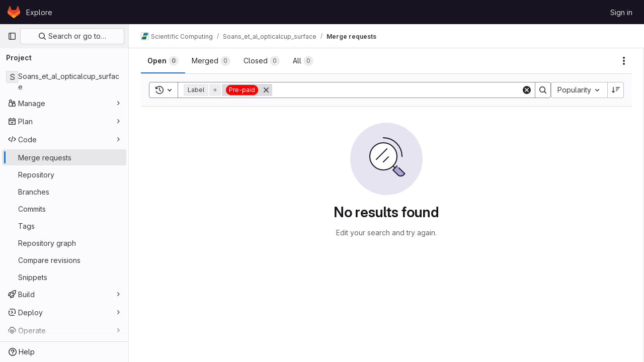

--- FILE ---
content_type: text/javascript; charset=utf-8
request_url: https://git.mpi-cbg.de/assets/webpack/super_sidebar.92fcacdb.chunk.js
body_size: 75386
content:
(this.webpackJsonp=this.webpackJsonp||[]).push([[837,53,163,235,248,1059],{"2O3R":function(t,e,n){"use strict";
/**!
 * Sortable 1.10.2
 * @author	RubaXa   <trash@rubaxa.org>
 * @author	owenm    <owen23355@gmail.com>
 * @license MIT
 */
function i(t){return(i="function"==typeof Symbol&&"symbol"==typeof Symbol.iterator?function(t){return typeof t}:function(t){return t&&"function"==typeof Symbol&&t.constructor===Symbol&&t!==Symbol.prototype?"symbol":typeof t})(t)}function o(t,e,n){return e in t?Object.defineProperty(t,e,{value:n,enumerable:!0,configurable:!0,writable:!0}):t[e]=n,t}function r(){return(r=Object.assign||function(t){for(var e=1;e<arguments.length;e++){var n=arguments[e];for(var i in n)Object.prototype.hasOwnProperty.call(n,i)&&(t[i]=n[i])}return t}).apply(this,arguments)}function a(t){for(var e=1;e<arguments.length;e++){var n=null!=arguments[e]?arguments[e]:{},i=Object.keys(n);"function"==typeof Object.getOwnPropertySymbols&&(i=i.concat(Object.getOwnPropertySymbols(n).filter((function(t){return Object.getOwnPropertyDescriptor(n,t).enumerable})))),i.forEach((function(e){o(t,e,n[e])}))}return t}function s(t,e){if(null==t)return{};var n,i,o=function(t,e){if(null==t)return{};var n,i,o={},r=Object.keys(t);for(i=0;i<r.length;i++)n=r[i],e.indexOf(n)>=0||(o[n]=t[n]);return o}(t,e);if(Object.getOwnPropertySymbols){var r=Object.getOwnPropertySymbols(t);for(i=0;i<r.length;i++)n=r[i],e.indexOf(n)>=0||Object.prototype.propertyIsEnumerable.call(t,n)&&(o[n]=t[n])}return o}function c(t){return function(t){if(Array.isArray(t)){for(var e=0,n=new Array(t.length);e<t.length;e++)n[e]=t[e];return n}}(t)||function(t){if(Symbol.iterator in Object(t)||"[object Arguments]"===Object.prototype.toString.call(t))return Array.from(t)}(t)||function(){throw new TypeError("Invalid attempt to spread non-iterable instance")}()}n.r(e),n.d(e,"MultiDrag",(function(){return ye})),n.d(e,"Sortable",(function(){return qt})),n.d(e,"Swap",(function(){return ce}));function l(t){if("undefined"!=typeof window&&window.navigator)return!!navigator.userAgent.match(t)}var u=l(/(?:Trident.*rv[ :]?11\.|msie|iemobile|Windows Phone)/i),d=l(/Edge/i),f=l(/firefox/i),p=l(/safari/i)&&!l(/chrome/i)&&!l(/android/i),h=l(/iP(ad|od|hone)/i),m=l(/chrome/i)&&l(/android/i),g={capture:!1,passive:!1};function b(t,e,n){t.addEventListener(e,n,!u&&g)}function v(t,e,n){t.removeEventListener(e,n,!u&&g)}function y(t,e){if(e){if(">"===e[0]&&(e=e.substring(1)),t)try{if(t.matches)return t.matches(e);if(t.msMatchesSelector)return t.msMatchesSelector(e);if(t.webkitMatchesSelector)return t.webkitMatchesSelector(e)}catch(t){return!1}return!1}}function w(t){return t.host&&t!==document&&t.host.nodeType?t.host:t.parentNode}function _(t,e,n,i){if(t){n=n||document;do{if(null!=e&&(">"===e[0]?t.parentNode===n&&y(t,e):y(t,e))||i&&t===n)return t;if(t===n)break}while(t=w(t))}return null}var O,x=/\s+/g;function j(t,e,n){if(t&&e)if(t.classList)t.classList[n?"add":"remove"](e);else{var i=(" "+t.className+" ").replace(x," ").replace(" "+e+" "," ");t.className=(i+(n?" "+e:"")).replace(x," ")}}function S(t,e,n){var i=t&&t.style;if(i){if(void 0===n)return document.defaultView&&document.defaultView.getComputedStyle?n=document.defaultView.getComputedStyle(t,""):t.currentStyle&&(n=t.currentStyle),void 0===e?n:n[e];e in i||-1!==e.indexOf("webkit")||(e="-webkit-"+e),i[e]=n+("string"==typeof n?"":"px")}}function k(t,e){var n="";if("string"==typeof t)n=t;else do{var i=S(t,"transform");i&&"none"!==i&&(n=i+" "+n)}while(!e&&(t=t.parentNode));var o=window.DOMMatrix||window.WebKitCSSMatrix||window.CSSMatrix||window.MSCSSMatrix;return o&&new o(n)}function C(t,e,n){if(t){var i=t.getElementsByTagName(e),o=0,r=i.length;if(n)for(;o<r;o++)n(i[o],o);return i}return[]}function E(){var t=document.scrollingElement;return t||document.documentElement}function T(t,e,n,i,o){if(t.getBoundingClientRect||t===window){var r,a,s,c,l,d,f;if(t!==window&&t!==E()?(a=(r=t.getBoundingClientRect()).top,s=r.left,c=r.bottom,l=r.right,d=r.height,f=r.width):(a=0,s=0,c=window.innerHeight,l=window.innerWidth,d=window.innerHeight,f=window.innerWidth),(e||n)&&t!==window&&(o=o||t.parentNode,!u))do{if(o&&o.getBoundingClientRect&&("none"!==S(o,"transform")||n&&"static"!==S(o,"position"))){var p=o.getBoundingClientRect();a-=p.top+parseInt(S(o,"border-top-width")),s-=p.left+parseInt(S(o,"border-left-width")),c=a+r.height,l=s+r.width;break}}while(o=o.parentNode);if(i&&t!==window){var h=k(o||t),m=h&&h.a,g=h&&h.d;h&&(c=(a/=g)+(d/=g),l=(s/=m)+(f/=m))}return{top:a,left:s,bottom:c,right:l,width:f,height:d}}}function D(t,e,n){for(var i=$(t,!0),o=T(t)[e];i;){var r=T(i)[n];if(!("top"===n||"left"===n?o>=r:o<=r))return i;if(i===E())break;i=$(i,!1)}return!1}function M(t,e,n){for(var i=0,o=0,r=t.children;o<r.length;){if("none"!==r[o].style.display&&r[o]!==qt.ghost&&r[o]!==qt.dragged&&_(r[o],n.draggable,t,!1)){if(i===e)return r[o];i++}o++}return null}function P(t,e){for(var n=t.lastElementChild;n&&(n===qt.ghost||"none"===S(n,"display")||e&&!y(n,e));)n=n.previousElementSibling;return n||null}function I(t,e){var n=0;if(!t||!t.parentNode)return-1;for(;t=t.previousElementSibling;)"TEMPLATE"===t.nodeName.toUpperCase()||t===qt.clone||e&&!y(t,e)||n++;return n}function A(t){var e=0,n=0,i=E();if(t)do{var o=k(t),r=o.a,a=o.d;e+=t.scrollLeft*r,n+=t.scrollTop*a}while(t!==i&&(t=t.parentNode));return[e,n]}function $(t,e){if(!t||!t.getBoundingClientRect)return E();var n=t,i=!1;do{if(n.clientWidth<n.scrollWidth||n.clientHeight<n.scrollHeight){var o=S(n);if(n.clientWidth<n.scrollWidth&&("auto"==o.overflowX||"scroll"==o.overflowX)||n.clientHeight<n.scrollHeight&&("auto"==o.overflowY||"scroll"==o.overflowY)){if(!n.getBoundingClientRect||n===document.body)return E();if(i||e)return n;i=!0}}}while(n=n.parentNode);return E()}function N(t,e){return Math.round(t.top)===Math.round(e.top)&&Math.round(t.left)===Math.round(e.left)&&Math.round(t.height)===Math.round(e.height)&&Math.round(t.width)===Math.round(e.width)}function L(t,e){return function(){if(!O){var n=arguments,i=this;1===n.length?t.call(i,n[0]):t.apply(i,n),O=setTimeout((function(){O=void 0}),e)}}}function R(t,e,n){t.scrollLeft+=e,t.scrollTop+=n}function B(t){var e=window.Polymer,n=window.jQuery||window.Zepto;return e&&e.dom?e.dom(t).cloneNode(!0):n?n(t).clone(!0)[0]:t.cloneNode(!0)}function q(t,e){S(t,"position","absolute"),S(t,"top",e.top),S(t,"left",e.left),S(t,"width",e.width),S(t,"height",e.height)}function G(t){S(t,"position",""),S(t,"top",""),S(t,"left",""),S(t,"width",""),S(t,"height","")}var F="Sortable"+(new Date).getTime();function H(){var t,e=[];return{captureAnimationState:function(){(e=[],this.options.animation)&&[].slice.call(this.el.children).forEach((function(t){if("none"!==S(t,"display")&&t!==qt.ghost){e.push({target:t,rect:T(t)});var n=a({},e[e.length-1].rect);if(t.thisAnimationDuration){var i=k(t,!0);i&&(n.top-=i.f,n.left-=i.e)}t.fromRect=n}}))},addAnimationState:function(t){e.push(t)},removeAnimationState:function(t){e.splice(function(t,e){for(var n in t)if(t.hasOwnProperty(n))for(var i in e)if(e.hasOwnProperty(i)&&e[i]===t[n][i])return Number(n);return-1}(e,{target:t}),1)},animateAll:function(n){var i=this;if(!this.options.animation)return clearTimeout(t),void("function"==typeof n&&n());var o=!1,r=0;e.forEach((function(t){var e=0,n=t.target,a=n.fromRect,s=T(n),c=n.prevFromRect,l=n.prevToRect,u=t.rect,d=k(n,!0);d&&(s.top-=d.f,s.left-=d.e),n.toRect=s,n.thisAnimationDuration&&N(c,s)&&!N(a,s)&&(u.top-s.top)/(u.left-s.left)==(a.top-s.top)/(a.left-s.left)&&(e=function(t,e,n,i){return Math.sqrt(Math.pow(e.top-t.top,2)+Math.pow(e.left-t.left,2))/Math.sqrt(Math.pow(e.top-n.top,2)+Math.pow(e.left-n.left,2))*i.animation}(u,c,l,i.options)),N(s,a)||(n.prevFromRect=a,n.prevToRect=s,e||(e=i.options.animation),i.animate(n,u,s,e)),e&&(o=!0,r=Math.max(r,e),clearTimeout(n.animationResetTimer),n.animationResetTimer=setTimeout((function(){n.animationTime=0,n.prevFromRect=null,n.fromRect=null,n.prevToRect=null,n.thisAnimationDuration=null}),e),n.thisAnimationDuration=e)})),clearTimeout(t),o?t=setTimeout((function(){"function"==typeof n&&n()}),r):"function"==typeof n&&n(),e=[]},animate:function(t,e,n,i){if(i){S(t,"transition",""),S(t,"transform","");var o=k(this.el),r=o&&o.a,a=o&&o.d,s=(e.left-n.left)/(r||1),c=(e.top-n.top)/(a||1);t.animatingX=!!s,t.animatingY=!!c,S(t,"transform","translate3d("+s+"px,"+c+"px,0)"),function(t){t.offsetWidth}(t),S(t,"transition","transform "+i+"ms"+(this.options.easing?" "+this.options.easing:"")),S(t,"transform","translate3d(0,0,0)"),"number"==typeof t.animated&&clearTimeout(t.animated),t.animated=setTimeout((function(){S(t,"transition",""),S(t,"transform",""),t.animated=!1,t.animatingX=!1,t.animatingY=!1}),i)}}}}var K=[],z={initializeByDefault:!0},U={mount:function(t){for(var e in z)z.hasOwnProperty(e)&&!(e in t)&&(t[e]=z[e]);K.push(t)},pluginEvent:function(t,e,n){var i=this;this.eventCanceled=!1,n.cancel=function(){i.eventCanceled=!0};var o=t+"Global";K.forEach((function(i){e[i.pluginName]&&(e[i.pluginName][o]&&e[i.pluginName][o](a({sortable:e},n)),e.options[i.pluginName]&&e[i.pluginName][t]&&e[i.pluginName][t](a({sortable:e},n)))}))},initializePlugins:function(t,e,n,i){for(var o in K.forEach((function(i){var o=i.pluginName;if(t.options[o]||i.initializeByDefault){var a=new i(t,e,t.options);a.sortable=t,a.options=t.options,t[o]=a,r(n,a.defaults)}})),t.options)if(t.options.hasOwnProperty(o)){var a=this.modifyOption(t,o,t.options[o]);void 0!==a&&(t.options[o]=a)}},getEventProperties:function(t,e){var n={};return K.forEach((function(i){"function"==typeof i.eventProperties&&r(n,i.eventProperties.call(e[i.pluginName],t))})),n},modifyOption:function(t,e,n){var i;return K.forEach((function(o){t[o.pluginName]&&o.optionListeners&&"function"==typeof o.optionListeners[e]&&(i=o.optionListeners[e].call(t[o.pluginName],n))})),i}};function W(t){var e=t.sortable,n=t.rootEl,i=t.name,o=t.targetEl,r=t.cloneEl,s=t.toEl,c=t.fromEl,l=t.oldIndex,f=t.newIndex,p=t.oldDraggableIndex,h=t.newDraggableIndex,m=t.originalEvent,g=t.putSortable,b=t.extraEventProperties;if(e=e||n&&n[F]){var v,y=e.options,w="on"+i.charAt(0).toUpperCase()+i.substr(1);!window.CustomEvent||u||d?(v=document.createEvent("Event")).initEvent(i,!0,!0):v=new CustomEvent(i,{bubbles:!0,cancelable:!0}),v.to=s||n,v.from=c||n,v.item=o||n,v.clone=r,v.oldIndex=l,v.newIndex=f,v.oldDraggableIndex=p,v.newDraggableIndex=h,v.originalEvent=m,v.pullMode=g?g.lastPutMode:void 0;var _=a({},b,U.getEventProperties(i,e));for(var O in _)v[O]=_[O];n&&n.dispatchEvent(v),y[w]&&y[w].call(e,v)}}var V=function(t,e){var n=arguments.length>2&&void 0!==arguments[2]?arguments[2]:{},i=n.evt,o=s(n,["evt"]);U.pluginEvent.bind(qt)(t,e,a({dragEl:X,parentEl:J,ghostEl:Q,rootEl:Z,nextEl:tt,lastDownEl:et,cloneEl:nt,cloneHidden:it,dragStarted:gt,putSortable:lt,activeSortable:qt.active,originalEvent:i,oldIndex:ot,oldDraggableIndex:at,newIndex:rt,newDraggableIndex:st,hideGhostForTarget:Nt,unhideGhostForTarget:Lt,cloneNowHidden:function(){it=!0},cloneNowShown:function(){it=!1},dispatchSortableEvent:function(t){Y({sortable:e,name:t,originalEvent:i})}},o))};function Y(t){W(a({putSortable:lt,cloneEl:nt,targetEl:X,rootEl:Z,oldIndex:ot,oldDraggableIndex:at,newIndex:rt,newDraggableIndex:st},t))}var X,J,Q,Z,tt,et,nt,it,ot,rt,at,st,ct,lt,ut,dt,ft,pt,ht,mt,gt,bt,vt,yt,wt,_t=!1,Ot=!1,xt=[],jt=!1,St=!1,kt=[],Ct=!1,Et=[],Tt="undefined"!=typeof document,Dt=h,Mt=d||u?"cssFloat":"float",Pt=Tt&&!m&&!h&&"draggable"in document.createElement("div"),It=function(){if(Tt){if(u)return!1;var t=document.createElement("x");return t.style.cssText="pointer-events:auto","auto"===t.style.pointerEvents}}(),At=function(t,e){var n=S(t),i=parseInt(n.width)-parseInt(n.paddingLeft)-parseInt(n.paddingRight)-parseInt(n.borderLeftWidth)-parseInt(n.borderRightWidth),o=M(t,0,e),r=M(t,1,e),a=o&&S(o),s=r&&S(r),c=a&&parseInt(a.marginLeft)+parseInt(a.marginRight)+T(o).width,l=s&&parseInt(s.marginLeft)+parseInt(s.marginRight)+T(r).width;if("flex"===n.display)return"column"===n.flexDirection||"column-reverse"===n.flexDirection?"vertical":"horizontal";if("grid"===n.display)return n.gridTemplateColumns.split(" ").length<=1?"vertical":"horizontal";if(o&&a.float&&"none"!==a.float){var u="left"===a.float?"left":"right";return!r||"both"!==s.clear&&s.clear!==u?"horizontal":"vertical"}return o&&("block"===a.display||"flex"===a.display||"table"===a.display||"grid"===a.display||c>=i&&"none"===n[Mt]||r&&"none"===n[Mt]&&c+l>i)?"vertical":"horizontal"},$t=function(t){function e(t,n){return function(i,o,r,a){var s=i.options.group.name&&o.options.group.name&&i.options.group.name===o.options.group.name;if(null==t&&(n||s))return!0;if(null==t||!1===t)return!1;if(n&&"clone"===t)return t;if("function"==typeof t)return e(t(i,o,r,a),n)(i,o,r,a);var c=(n?i:o).options.group.name;return!0===t||"string"==typeof t&&t===c||t.join&&t.indexOf(c)>-1}}var n={},o=t.group;o&&"object"==i(o)||(o={name:o}),n.name=o.name,n.checkPull=e(o.pull,!0),n.checkPut=e(o.put),n.revertClone=o.revertClone,t.group=n},Nt=function(){!It&&Q&&S(Q,"display","none")},Lt=function(){!It&&Q&&S(Q,"display","")};Tt&&document.addEventListener("click",(function(t){if(Ot)return t.preventDefault(),t.stopPropagation&&t.stopPropagation(),t.stopImmediatePropagation&&t.stopImmediatePropagation(),Ot=!1,!1}),!0);var Rt=function(t){if(X){t=t.touches?t.touches[0]:t;var e=(o=t.clientX,r=t.clientY,xt.some((function(t){if(!P(t)){var e=T(t),n=t[F].options.emptyInsertThreshold,i=o>=e.left-n&&o<=e.right+n,s=r>=e.top-n&&r<=e.bottom+n;return n&&i&&s?a=t:void 0}})),a);if(e){var n={};for(var i in t)t.hasOwnProperty(i)&&(n[i]=t[i]);n.target=n.rootEl=e,n.preventDefault=void 0,n.stopPropagation=void 0,e[F]._onDragOver(n)}}var o,r,a},Bt=function(t){X&&X.parentNode[F]._isOutsideThisEl(t.target)};function qt(t,e){if(!t||!t.nodeType||1!==t.nodeType)throw"Sortable: `el` must be an HTMLElement, not ".concat({}.toString.call(t));this.el=t,this.options=e=r({},e),t[F]=this;var n={group:null,sort:!0,disabled:!1,store:null,handle:null,draggable:/^[uo]l$/i.test(t.nodeName)?">li":">*",swapThreshold:1,invertSwap:!1,invertedSwapThreshold:null,removeCloneOnHide:!0,direction:function(){return At(t,this.options)},ghostClass:"sortable-ghost",chosenClass:"sortable-chosen",dragClass:"sortable-drag",ignore:"a, img",filter:null,preventOnFilter:!0,animation:0,easing:null,setData:function(t,e){t.setData("Text",e.textContent)},dropBubble:!1,dragoverBubble:!1,dataIdAttr:"data-id",delay:0,delayOnTouchOnly:!1,touchStartThreshold:(Number.parseInt?Number:window).parseInt(window.devicePixelRatio,10)||1,forceFallback:!1,fallbackClass:"sortable-fallback",fallbackOnBody:!1,fallbackTolerance:0,fallbackOffset:{x:0,y:0},supportPointer:!1!==qt.supportPointer&&"PointerEvent"in window,emptyInsertThreshold:5};for(var i in U.initializePlugins(this,t,n),n)!(i in e)&&(e[i]=n[i]);for(var o in $t(e),this)"_"===o.charAt(0)&&"function"==typeof this[o]&&(this[o]=this[o].bind(this));this.nativeDraggable=!e.forceFallback&&Pt,this.nativeDraggable&&(this.options.touchStartThreshold=1),e.supportPointer?b(t,"pointerdown",this._onTapStart):(b(t,"mousedown",this._onTapStart),b(t,"touchstart",this._onTapStart)),this.nativeDraggable&&(b(t,"dragover",this),b(t,"dragenter",this)),xt.push(this.el),e.store&&e.store.get&&this.sort(e.store.get(this)||[]),r(this,H())}function Gt(t,e,n,i,o,r,a,s){var c,l,f=t[F],p=f.options.onMove;return!window.CustomEvent||u||d?(c=document.createEvent("Event")).initEvent("move",!0,!0):c=new CustomEvent("move",{bubbles:!0,cancelable:!0}),c.to=e,c.from=t,c.dragged=n,c.draggedRect=i,c.related=o||e,c.relatedRect=r||T(e),c.willInsertAfter=s,c.originalEvent=a,t.dispatchEvent(c),p&&(l=p.call(f,c,a)),l}function Ft(t){t.draggable=!1}function Ht(){Ct=!1}function Kt(t){for(var e=t.tagName+t.className+t.src+t.href+t.textContent,n=e.length,i=0;n--;)i+=e.charCodeAt(n);return i.toString(36)}function zt(t){return setTimeout(t,0)}function Ut(t){return clearTimeout(t)}qt.prototype={constructor:qt,_isOutsideThisEl:function(t){this.el.contains(t)||t===this.el||(bt=null)},_getDirection:function(t,e){return"function"==typeof this.options.direction?this.options.direction.call(this,t,e,X):this.options.direction},_onTapStart:function(t){if(t.cancelable){var e=this,n=this.el,i=this.options,o=i.preventOnFilter,r=t.type,a=t.touches&&t.touches[0]||t.pointerType&&"touch"===t.pointerType&&t,s=(a||t).target,c=t.target.shadowRoot&&(t.path&&t.path[0]||t.composedPath&&t.composedPath()[0])||s,l=i.filter;if(function(t){Et.length=0;var e=t.getElementsByTagName("input"),n=e.length;for(;n--;){var i=e[n];i.checked&&Et.push(i)}}(n),!X&&!(/mousedown|pointerdown/.test(r)&&0!==t.button||i.disabled||c.isContentEditable||(s=_(s,i.draggable,n,!1))&&s.animated||et===s)){if(ot=I(s),at=I(s,i.draggable),"function"==typeof l){if(l.call(this,t,s,this))return Y({sortable:e,rootEl:c,name:"filter",targetEl:s,toEl:n,fromEl:n}),V("filter",e,{evt:t}),void(o&&t.cancelable&&t.preventDefault())}else if(l&&(l=l.split(",").some((function(i){if(i=_(c,i.trim(),n,!1))return Y({sortable:e,rootEl:i,name:"filter",targetEl:s,fromEl:n,toEl:n}),V("filter",e,{evt:t}),!0}))))return void(o&&t.cancelable&&t.preventDefault());i.handle&&!_(c,i.handle,n,!1)||this._prepareDragStart(t,a,s)}}},_prepareDragStart:function(t,e,n){var i,o=this,r=o.el,a=o.options,s=r.ownerDocument;if(n&&!X&&n.parentNode===r){var c=T(n);if(Z=r,J=(X=n).parentNode,tt=X.nextSibling,et=n,ct=a.group,qt.dragged=X,ut={target:X,clientX:(e||t).clientX,clientY:(e||t).clientY},ht=ut.clientX-c.left,mt=ut.clientY-c.top,this._lastX=(e||t).clientX,this._lastY=(e||t).clientY,X.style["will-change"]="all",i=function(){V("delayEnded",o,{evt:t}),qt.eventCanceled?o._onDrop():(o._disableDelayedDragEvents(),!f&&o.nativeDraggable&&(X.draggable=!0),o._triggerDragStart(t,e),Y({sortable:o,name:"choose",originalEvent:t}),j(X,a.chosenClass,!0))},a.ignore.split(",").forEach((function(t){C(X,t.trim(),Ft)})),b(s,"dragover",Rt),b(s,"mousemove",Rt),b(s,"touchmove",Rt),b(s,"mouseup",o._onDrop),b(s,"touchend",o._onDrop),b(s,"touchcancel",o._onDrop),f&&this.nativeDraggable&&(this.options.touchStartThreshold=4,X.draggable=!0),V("delayStart",this,{evt:t}),!a.delay||a.delayOnTouchOnly&&!e||this.nativeDraggable&&(d||u))i();else{if(qt.eventCanceled)return void this._onDrop();b(s,"mouseup",o._disableDelayedDrag),b(s,"touchend",o._disableDelayedDrag),b(s,"touchcancel",o._disableDelayedDrag),b(s,"mousemove",o._delayedDragTouchMoveHandler),b(s,"touchmove",o._delayedDragTouchMoveHandler),a.supportPointer&&b(s,"pointermove",o._delayedDragTouchMoveHandler),o._dragStartTimer=setTimeout(i,a.delay)}}},_delayedDragTouchMoveHandler:function(t){var e=t.touches?t.touches[0]:t;Math.max(Math.abs(e.clientX-this._lastX),Math.abs(e.clientY-this._lastY))>=Math.floor(this.options.touchStartThreshold/(this.nativeDraggable&&window.devicePixelRatio||1))&&this._disableDelayedDrag()},_disableDelayedDrag:function(){X&&Ft(X),clearTimeout(this._dragStartTimer),this._disableDelayedDragEvents()},_disableDelayedDragEvents:function(){var t=this.el.ownerDocument;v(t,"mouseup",this._disableDelayedDrag),v(t,"touchend",this._disableDelayedDrag),v(t,"touchcancel",this._disableDelayedDrag),v(t,"mousemove",this._delayedDragTouchMoveHandler),v(t,"touchmove",this._delayedDragTouchMoveHandler),v(t,"pointermove",this._delayedDragTouchMoveHandler)},_triggerDragStart:function(t,e){e=e||"touch"==t.pointerType&&t,!this.nativeDraggable||e?this.options.supportPointer?b(document,"pointermove",this._onTouchMove):b(document,e?"touchmove":"mousemove",this._onTouchMove):(b(X,"dragend",this),b(Z,"dragstart",this._onDragStart));try{document.selection?zt((function(){document.selection.empty()})):window.getSelection().removeAllRanges()}catch(t){}},_dragStarted:function(t,e){if(_t=!1,Z&&X){V("dragStarted",this,{evt:e}),this.nativeDraggable&&b(document,"dragover",Bt);var n=this.options;!t&&j(X,n.dragClass,!1),j(X,n.ghostClass,!0),qt.active=this,t&&this._appendGhost(),Y({sortable:this,name:"start",originalEvent:e})}else this._nulling()},_emulateDragOver:function(){if(dt){this._lastX=dt.clientX,this._lastY=dt.clientY,Nt();for(var t=document.elementFromPoint(dt.clientX,dt.clientY),e=t;t&&t.shadowRoot&&(t=t.shadowRoot.elementFromPoint(dt.clientX,dt.clientY))!==e;)e=t;if(X.parentNode[F]._isOutsideThisEl(t),e)do{if(e[F]){if(e[F]._onDragOver({clientX:dt.clientX,clientY:dt.clientY,target:t,rootEl:e})&&!this.options.dragoverBubble)break}t=e}while(e=e.parentNode);Lt()}},_onTouchMove:function(t){if(ut){var e=this.options,n=e.fallbackTolerance,i=e.fallbackOffset,o=t.touches?t.touches[0]:t,r=Q&&k(Q,!0),a=Q&&r&&r.a,s=Q&&r&&r.d,c=Dt&&wt&&A(wt),l=(o.clientX-ut.clientX+i.x)/(a||1)+(c?c[0]-kt[0]:0)/(a||1),u=(o.clientY-ut.clientY+i.y)/(s||1)+(c?c[1]-kt[1]:0)/(s||1);if(!qt.active&&!_t){if(n&&Math.max(Math.abs(o.clientX-this._lastX),Math.abs(o.clientY-this._lastY))<n)return;this._onDragStart(t,!0)}if(Q){r?(r.e+=l-(ft||0),r.f+=u-(pt||0)):r={a:1,b:0,c:0,d:1,e:l,f:u};var d="matrix(".concat(r.a,",").concat(r.b,",").concat(r.c,",").concat(r.d,",").concat(r.e,",").concat(r.f,")");S(Q,"webkitTransform",d),S(Q,"mozTransform",d),S(Q,"msTransform",d),S(Q,"transform",d),ft=l,pt=u,dt=o}t.cancelable&&t.preventDefault()}},_appendGhost:function(){if(!Q){var t=this.options.fallbackOnBody?document.body:Z,e=T(X,!0,Dt,!0,t),n=this.options;if(Dt){for(wt=t;"static"===S(wt,"position")&&"none"===S(wt,"transform")&&wt!==document;)wt=wt.parentNode;wt!==document.body&&wt!==document.documentElement?(wt===document&&(wt=E()),e.top+=wt.scrollTop,e.left+=wt.scrollLeft):wt=E(),kt=A(wt)}j(Q=X.cloneNode(!0),n.ghostClass,!1),j(Q,n.fallbackClass,!0),j(Q,n.dragClass,!0),S(Q,"transition",""),S(Q,"transform",""),S(Q,"box-sizing","border-box"),S(Q,"margin",0),S(Q,"top",e.top),S(Q,"left",e.left),S(Q,"width",e.width),S(Q,"height",e.height),S(Q,"opacity","0.8"),S(Q,"position",Dt?"absolute":"fixed"),S(Q,"zIndex","100000"),S(Q,"pointerEvents","none"),qt.ghost=Q,t.appendChild(Q),S(Q,"transform-origin",ht/parseInt(Q.style.width)*100+"% "+mt/parseInt(Q.style.height)*100+"%")}},_onDragStart:function(t,e){var n=this,i=t.dataTransfer,o=n.options;V("dragStart",this,{evt:t}),qt.eventCanceled?this._onDrop():(V("setupClone",this),qt.eventCanceled||((nt=B(X)).draggable=!1,nt.style["will-change"]="",this._hideClone(),j(nt,this.options.chosenClass,!1),qt.clone=nt),n.cloneId=zt((function(){V("clone",n),qt.eventCanceled||(n.options.removeCloneOnHide||Z.insertBefore(nt,X),n._hideClone(),Y({sortable:n,name:"clone"}))})),!e&&j(X,o.dragClass,!0),e?(Ot=!0,n._loopId=setInterval(n._emulateDragOver,50)):(v(document,"mouseup",n._onDrop),v(document,"touchend",n._onDrop),v(document,"touchcancel",n._onDrop),i&&(i.effectAllowed="move",o.setData&&o.setData.call(n,i,X)),b(document,"drop",n),S(X,"transform","translateZ(0)")),_t=!0,n._dragStartId=zt(n._dragStarted.bind(n,e,t)),b(document,"selectstart",n),gt=!0,p&&S(document.body,"user-select","none"))},_onDragOver:function(t){var e,n,i,o,r=this.el,s=t.target,c=this.options,l=c.group,u=qt.active,d=ct===l,f=c.sort,p=lt||u,h=this,m=!1;if(!Ct){if(void 0!==t.preventDefault&&t.cancelable&&t.preventDefault(),s=_(s,c.draggable,r,!0),N("dragOver"),qt.eventCanceled)return m;if(X.contains(t.target)||s.animated&&s.animatingX&&s.animatingY||h._ignoreWhileAnimating===s)return B(!1);if(Ot=!1,u&&!c.disabled&&(d?f||(i=!Z.contains(X)):lt===this||(this.lastPutMode=ct.checkPull(this,u,X,t))&&l.checkPut(this,u,X,t))){if(o="vertical"===this._getDirection(t,s),e=T(X),N("dragOverValid"),qt.eventCanceled)return m;if(i)return J=Z,L(),this._hideClone(),N("revert"),qt.eventCanceled||(tt?Z.insertBefore(X,tt):Z.appendChild(X)),B(!0);var g=P(r,c.draggable);if(!g||function(t,e,n){var i=T(P(n.el,n.options.draggable));return e?t.clientX>i.right+10||t.clientX<=i.right&&t.clientY>i.bottom&&t.clientX>=i.left:t.clientX>i.right&&t.clientY>i.top||t.clientX<=i.right&&t.clientY>i.bottom+10}(t,o,this)&&!g.animated){if(g===X)return B(!1);if(g&&r===t.target&&(s=g),s&&(n=T(s)),!1!==Gt(Z,r,X,e,s,n,t,!!s))return L(),r.appendChild(X),J=r,q(),B(!0)}else if(s.parentNode===r){n=T(s);var b,v,y,w=X.parentNode!==r,O=!function(t,e,n){var i=n?t.left:t.top,o=n?t.right:t.bottom,r=n?t.width:t.height,a=n?e.left:e.top,s=n?e.right:e.bottom,c=n?e.width:e.height;return i===a||o===s||i+r/2===a+c/2}(X.animated&&X.toRect||e,s.animated&&s.toRect||n,o),x=o?"top":"left",k=D(s,"top","top")||D(X,"top","top"),C=k?k.scrollTop:void 0;if(bt!==s&&(v=n[x],jt=!1,St=!O&&c.invertSwap||w),0!==(b=function(t,e,n,i,o,r,a,s){var c=i?t.clientY:t.clientX,l=i?n.height:n.width,u=i?n.top:n.left,d=i?n.bottom:n.right,f=!1;if(!a)if(s&&yt<l*o){if(!jt&&(1===vt?c>u+l*r/2:c<d-l*r/2)&&(jt=!0),jt)f=!0;else if(1===vt?c<u+yt:c>d-yt)return-vt}else if(c>u+l*(1-o)/2&&c<d-l*(1-o)/2)return function(t){return I(X)<I(t)?1:-1}(e);if((f=f||a)&&(c<u+l*r/2||c>d-l*r/2))return c>u+l/2?1:-1;return 0}(t,s,n,o,O?1:c.swapThreshold,null==c.invertedSwapThreshold?c.swapThreshold:c.invertedSwapThreshold,St,bt===s))){var E=I(X);do{E-=b,y=J.children[E]}while(y&&("none"===S(y,"display")||y===Q))}if(0===b||y===s)return B(!1);bt=s,vt=b;var M=s.nextElementSibling,A=!1,$=Gt(Z,r,X,e,s,n,t,A=1===b);if(!1!==$)return 1!==$&&-1!==$||(A=1===$),Ct=!0,setTimeout(Ht,30),L(),A&&!M?r.appendChild(X):s.parentNode.insertBefore(X,A?M:s),k&&R(k,0,C-k.scrollTop),J=X.parentNode,void 0===v||St||(yt=Math.abs(v-T(s)[x])),q(),B(!0)}if(r.contains(X))return B(!1)}return!1}function N(c,l){V(c,h,a({evt:t,isOwner:d,axis:o?"vertical":"horizontal",revert:i,dragRect:e,targetRect:n,canSort:f,fromSortable:p,target:s,completed:B,onMove:function(n,i){return Gt(Z,r,X,e,n,T(n),t,i)},changed:q},l))}function L(){N("dragOverAnimationCapture"),h.captureAnimationState(),h!==p&&p.captureAnimationState()}function B(e){return N("dragOverCompleted",{insertion:e}),e&&(d?u._hideClone():u._showClone(h),h!==p&&(j(X,lt?lt.options.ghostClass:u.options.ghostClass,!1),j(X,c.ghostClass,!0)),lt!==h&&h!==qt.active?lt=h:h===qt.active&&lt&&(lt=null),p===h&&(h._ignoreWhileAnimating=s),h.animateAll((function(){N("dragOverAnimationComplete"),h._ignoreWhileAnimating=null})),h!==p&&(p.animateAll(),p._ignoreWhileAnimating=null)),(s===X&&!X.animated||s===r&&!s.animated)&&(bt=null),c.dragoverBubble||t.rootEl||s===document||(X.parentNode[F]._isOutsideThisEl(t.target),!e&&Rt(t)),!c.dragoverBubble&&t.stopPropagation&&t.stopPropagation(),m=!0}function q(){rt=I(X),st=I(X,c.draggable),Y({sortable:h,name:"change",toEl:r,newIndex:rt,newDraggableIndex:st,originalEvent:t})}},_ignoreWhileAnimating:null,_offMoveEvents:function(){v(document,"mousemove",this._onTouchMove),v(document,"touchmove",this._onTouchMove),v(document,"pointermove",this._onTouchMove),v(document,"dragover",Rt),v(document,"mousemove",Rt),v(document,"touchmove",Rt)},_offUpEvents:function(){var t=this.el.ownerDocument;v(t,"mouseup",this._onDrop),v(t,"touchend",this._onDrop),v(t,"pointerup",this._onDrop),v(t,"touchcancel",this._onDrop),v(document,"selectstart",this)},_onDrop:function(t){var e=this.el,n=this.options;rt=I(X),st=I(X,n.draggable),V("drop",this,{evt:t}),J=X&&X.parentNode,rt=I(X),st=I(X,n.draggable),qt.eventCanceled||(_t=!1,St=!1,jt=!1,clearInterval(this._loopId),clearTimeout(this._dragStartTimer),Ut(this.cloneId),Ut(this._dragStartId),this.nativeDraggable&&(v(document,"drop",this),v(e,"dragstart",this._onDragStart)),this._offMoveEvents(),this._offUpEvents(),p&&S(document.body,"user-select",""),S(X,"transform",""),t&&(gt&&(t.cancelable&&t.preventDefault(),!n.dropBubble&&t.stopPropagation()),Q&&Q.parentNode&&Q.parentNode.removeChild(Q),(Z===J||lt&&"clone"!==lt.lastPutMode)&&nt&&nt.parentNode&&nt.parentNode.removeChild(nt),X&&(this.nativeDraggable&&v(X,"dragend",this),Ft(X),X.style["will-change"]="",gt&&!_t&&j(X,lt?lt.options.ghostClass:this.options.ghostClass,!1),j(X,this.options.chosenClass,!1),Y({sortable:this,name:"unchoose",toEl:J,newIndex:null,newDraggableIndex:null,originalEvent:t}),Z!==J?(rt>=0&&(Y({rootEl:J,name:"add",toEl:J,fromEl:Z,originalEvent:t}),Y({sortable:this,name:"remove",toEl:J,originalEvent:t}),Y({rootEl:J,name:"sort",toEl:J,fromEl:Z,originalEvent:t}),Y({sortable:this,name:"sort",toEl:J,originalEvent:t})),lt&&lt.save()):rt!==ot&&rt>=0&&(Y({sortable:this,name:"update",toEl:J,originalEvent:t}),Y({sortable:this,name:"sort",toEl:J,originalEvent:t})),qt.active&&(null!=rt&&-1!==rt||(rt=ot,st=at),Y({sortable:this,name:"end",toEl:J,originalEvent:t}),this.save())))),this._nulling()},_nulling:function(){V("nulling",this),Z=X=J=Q=tt=nt=et=it=ut=dt=gt=rt=st=ot=at=bt=vt=lt=ct=qt.dragged=qt.ghost=qt.clone=qt.active=null,Et.forEach((function(t){t.checked=!0})),Et.length=ft=pt=0},handleEvent:function(t){switch(t.type){case"drop":case"dragend":this._onDrop(t);break;case"dragenter":case"dragover":X&&(this._onDragOver(t),function(t){t.dataTransfer&&(t.dataTransfer.dropEffect="move");t.cancelable&&t.preventDefault()}(t));break;case"selectstart":t.preventDefault()}},toArray:function(){for(var t,e=[],n=this.el.children,i=0,o=n.length,r=this.options;i<o;i++)_(t=n[i],r.draggable,this.el,!1)&&e.push(t.getAttribute(r.dataIdAttr)||Kt(t));return e},sort:function(t){var e={},n=this.el;this.toArray().forEach((function(t,i){var o=n.children[i];_(o,this.options.draggable,n,!1)&&(e[t]=o)}),this),t.forEach((function(t){e[t]&&(n.removeChild(e[t]),n.appendChild(e[t]))}))},save:function(){var t=this.options.store;t&&t.set&&t.set(this)},closest:function(t,e){return _(t,e||this.options.draggable,this.el,!1)},option:function(t,e){var n=this.options;if(void 0===e)return n[t];var i=U.modifyOption(this,t,e);n[t]=void 0!==i?i:e,"group"===t&&$t(n)},destroy:function(){V("destroy",this);var t=this.el;t[F]=null,v(t,"mousedown",this._onTapStart),v(t,"touchstart",this._onTapStart),v(t,"pointerdown",this._onTapStart),this.nativeDraggable&&(v(t,"dragover",this),v(t,"dragenter",this)),Array.prototype.forEach.call(t.querySelectorAll("[draggable]"),(function(t){t.removeAttribute("draggable")})),this._onDrop(),this._disableDelayedDragEvents(),xt.splice(xt.indexOf(this.el),1),this.el=t=null},_hideClone:function(){if(!it){if(V("hideClone",this),qt.eventCanceled)return;S(nt,"display","none"),this.options.removeCloneOnHide&&nt.parentNode&&nt.parentNode.removeChild(nt),it=!0}},_showClone:function(t){if("clone"===t.lastPutMode){if(it){if(V("showClone",this),qt.eventCanceled)return;Z.contains(X)&&!this.options.group.revertClone?Z.insertBefore(nt,X):tt?Z.insertBefore(nt,tt):Z.appendChild(nt),this.options.group.revertClone&&this.animate(X,nt),S(nt,"display",""),it=!1}}else this._hideClone()}},Tt&&b(document,"touchmove",(function(t){(qt.active||_t)&&t.cancelable&&t.preventDefault()})),qt.utils={on:b,off:v,css:S,find:C,is:function(t,e){return!!_(t,e,t,!1)},extend:function(t,e){if(t&&e)for(var n in e)e.hasOwnProperty(n)&&(t[n]=e[n]);return t},throttle:L,closest:_,toggleClass:j,clone:B,index:I,nextTick:zt,cancelNextTick:Ut,detectDirection:At,getChild:M},qt.get=function(t){return t[F]},qt.mount=function(){for(var t=arguments.length,e=new Array(t),n=0;n<t;n++)e[n]=arguments[n];e[0].constructor===Array&&(e=e[0]),e.forEach((function(t){if(!t.prototype||!t.prototype.constructor)throw"Sortable: Mounted plugin must be a constructor function, not ".concat({}.toString.call(t));t.utils&&(qt.utils=a({},qt.utils,t.utils)),U.mount(t)}))},qt.create=function(t,e){return new qt(t,e)},qt.version="1.10.2";var Wt,Vt,Yt,Xt,Jt,Qt,Zt=[],te=!1;function ee(){Zt.forEach((function(t){clearInterval(t.pid)})),Zt=[]}function ne(){clearInterval(Qt)}var ie,oe=L((function(t,e,n,i){if(e.scroll){var o,r=(t.touches?t.touches[0]:t).clientX,a=(t.touches?t.touches[0]:t).clientY,s=e.scrollSensitivity,c=e.scrollSpeed,l=E(),u=!1;Vt!==n&&(Vt=n,ee(),Wt=e.scroll,o=e.scrollFn,!0===Wt&&(Wt=$(n,!0)));var d=0,f=Wt;do{var p=f,h=T(p),m=h.top,g=h.bottom,b=h.left,v=h.right,y=h.width,w=h.height,_=void 0,O=void 0,x=p.scrollWidth,j=p.scrollHeight,k=S(p),C=p.scrollLeft,D=p.scrollTop;p===l?(_=y<x&&("auto"===k.overflowX||"scroll"===k.overflowX||"visible"===k.overflowX),O=w<j&&("auto"===k.overflowY||"scroll"===k.overflowY||"visible"===k.overflowY)):(_=y<x&&("auto"===k.overflowX||"scroll"===k.overflowX),O=w<j&&("auto"===k.overflowY||"scroll"===k.overflowY));var M=_&&(Math.abs(v-r)<=s&&C+y<x)-(Math.abs(b-r)<=s&&!!C),P=O&&(Math.abs(g-a)<=s&&D+w<j)-(Math.abs(m-a)<=s&&!!D);if(!Zt[d])for(var I=0;I<=d;I++)Zt[I]||(Zt[I]={});Zt[d].vx==M&&Zt[d].vy==P&&Zt[d].el===p||(Zt[d].el=p,Zt[d].vx=M,Zt[d].vy=P,clearInterval(Zt[d].pid),0==M&&0==P||(u=!0,Zt[d].pid=setInterval(function(){i&&0===this.layer&&qt.active._onTouchMove(Jt);var e=Zt[this.layer].vy?Zt[this.layer].vy*c:0,n=Zt[this.layer].vx?Zt[this.layer].vx*c:0;"function"==typeof o&&"continue"!==o.call(qt.dragged.parentNode[F],n,e,t,Jt,Zt[this.layer].el)||R(Zt[this.layer].el,n,e)}.bind({layer:d}),24))),d++}while(e.bubbleScroll&&f!==l&&(f=$(f,!1)));te=u}}),30),re=function(t){var e=t.originalEvent,n=t.putSortable,i=t.dragEl,o=t.activeSortable,r=t.dispatchSortableEvent,a=t.hideGhostForTarget,s=t.unhideGhostForTarget;if(e){var c=n||o;a();var l=e.changedTouches&&e.changedTouches.length?e.changedTouches[0]:e,u=document.elementFromPoint(l.clientX,l.clientY);s(),c&&!c.el.contains(u)&&(r("spill"),this.onSpill({dragEl:i,putSortable:n}))}};function ae(){}function se(){}function ce(){function t(){this.defaults={swapClass:"sortable-swap-highlight"}}return t.prototype={dragStart:function(t){var e=t.dragEl;ie=e},dragOverValid:function(t){var e=t.completed,n=t.target,i=t.onMove,o=t.activeSortable,r=t.changed,a=t.cancel;if(o.options.swap){var s=this.sortable.el,c=this.options;if(n&&n!==s){var l=ie;!1!==i(n)?(j(n,c.swapClass,!0),ie=n):ie=null,l&&l!==ie&&j(l,c.swapClass,!1)}r(),e(!0),a()}},drop:function(t){var e=t.activeSortable,n=t.putSortable,i=t.dragEl,o=n||this.sortable,r=this.options;ie&&j(ie,r.swapClass,!1),ie&&(r.swap||n&&n.options.swap)&&i!==ie&&(o.captureAnimationState(),o!==e&&e.captureAnimationState(),function(t,e){var n,i,o=t.parentNode,r=e.parentNode;if(!o||!r||o.isEqualNode(e)||r.isEqualNode(t))return;n=I(t),i=I(e),o.isEqualNode(r)&&n<i&&i++;o.insertBefore(e,o.children[n]),r.insertBefore(t,r.children[i])}(i,ie),o.animateAll(),o!==e&&e.animateAll())},nulling:function(){ie=null}},r(t,{pluginName:"swap",eventProperties:function(){return{swapItem:ie}}})}ae.prototype={startIndex:null,dragStart:function(t){var e=t.oldDraggableIndex;this.startIndex=e},onSpill:function(t){var e=t.dragEl,n=t.putSortable;this.sortable.captureAnimationState(),n&&n.captureAnimationState();var i=M(this.sortable.el,this.startIndex,this.options);i?this.sortable.el.insertBefore(e,i):this.sortable.el.appendChild(e),this.sortable.animateAll(),n&&n.animateAll()},drop:re},r(ae,{pluginName:"revertOnSpill"}),se.prototype={onSpill:function(t){var e=t.dragEl,n=t.putSortable||this.sortable;n.captureAnimationState(),e.parentNode&&e.parentNode.removeChild(e),n.animateAll()},drop:re},r(se,{pluginName:"removeOnSpill"});var le,ue,de,fe,pe,he=[],me=[],ge=!1,be=!1,ve=!1;function ye(){function t(t){for(var e in this)"_"===e.charAt(0)&&"function"==typeof this[e]&&(this[e]=this[e].bind(this));t.options.supportPointer?b(document,"pointerup",this._deselectMultiDrag):(b(document,"mouseup",this._deselectMultiDrag),b(document,"touchend",this._deselectMultiDrag)),b(document,"keydown",this._checkKeyDown),b(document,"keyup",this._checkKeyUp),this.defaults={selectedClass:"sortable-selected",multiDragKey:null,setData:function(e,n){var i="";he.length&&ue===t?he.forEach((function(t,e){i+=(e?", ":"")+t.textContent})):i=n.textContent,e.setData("Text",i)}}}return t.prototype={multiDragKeyDown:!1,isMultiDrag:!1,delayStartGlobal:function(t){var e=t.dragEl;de=e},delayEnded:function(){this.isMultiDrag=~he.indexOf(de)},setupClone:function(t){var e=t.sortable,n=t.cancel;if(this.isMultiDrag){for(var i=0;i<he.length;i++)me.push(B(he[i])),me[i].sortableIndex=he[i].sortableIndex,me[i].draggable=!1,me[i].style["will-change"]="",j(me[i],this.options.selectedClass,!1),he[i]===de&&j(me[i],this.options.chosenClass,!1);e._hideClone(),n()}},clone:function(t){var e=t.sortable,n=t.rootEl,i=t.dispatchSortableEvent,o=t.cancel;this.isMultiDrag&&(this.options.removeCloneOnHide||he.length&&ue===e&&(we(!0,n),i("clone"),o()))},showClone:function(t){var e=t.cloneNowShown,n=t.rootEl,i=t.cancel;this.isMultiDrag&&(we(!1,n),me.forEach((function(t){S(t,"display","")})),e(),pe=!1,i())},hideClone:function(t){var e=this,n=(t.sortable,t.cloneNowHidden),i=t.cancel;this.isMultiDrag&&(me.forEach((function(t){S(t,"display","none"),e.options.removeCloneOnHide&&t.parentNode&&t.parentNode.removeChild(t)})),n(),pe=!0,i())},dragStartGlobal:function(t){t.sortable;!this.isMultiDrag&&ue&&ue.multiDrag._deselectMultiDrag(),he.forEach((function(t){t.sortableIndex=I(t)})),he=he.sort((function(t,e){return t.sortableIndex-e.sortableIndex})),ve=!0},dragStarted:function(t){var e=this,n=t.sortable;if(this.isMultiDrag){if(this.options.sort&&(n.captureAnimationState(),this.options.animation)){he.forEach((function(t){t!==de&&S(t,"position","absolute")}));var i=T(de,!1,!0,!0);he.forEach((function(t){t!==de&&q(t,i)})),be=!0,ge=!0}n.animateAll((function(){be=!1,ge=!1,e.options.animation&&he.forEach((function(t){G(t)})),e.options.sort&&_e()}))}},dragOver:function(t){var e=t.target,n=t.completed,i=t.cancel;be&&~he.indexOf(e)&&(n(!1),i())},revert:function(t){var e=t.fromSortable,n=t.rootEl,i=t.sortable,o=t.dragRect;he.length>1&&(he.forEach((function(t){i.addAnimationState({target:t,rect:be?T(t):o}),G(t),t.fromRect=o,e.removeAnimationState(t)})),be=!1,function(t,e){he.forEach((function(n,i){var o=e.children[n.sortableIndex+(t?Number(i):0)];o?e.insertBefore(n,o):e.appendChild(n)}))}(!this.options.removeCloneOnHide,n))},dragOverCompleted:function(t){var e=t.sortable,n=t.isOwner,i=t.insertion,o=t.activeSortable,r=t.parentEl,a=t.putSortable,s=this.options;if(i){if(n&&o._hideClone(),ge=!1,s.animation&&he.length>1&&(be||!n&&!o.options.sort&&!a)){var c=T(de,!1,!0,!0);he.forEach((function(t){t!==de&&(q(t,c),r.appendChild(t))})),be=!0}if(!n)if(be||_e(),he.length>1){var l=pe;o._showClone(e),o.options.animation&&!pe&&l&&me.forEach((function(t){o.addAnimationState({target:t,rect:fe}),t.fromRect=fe,t.thisAnimationDuration=null}))}else o._showClone(e)}},dragOverAnimationCapture:function(t){var e=t.dragRect,n=t.isOwner,i=t.activeSortable;if(he.forEach((function(t){t.thisAnimationDuration=null})),i.options.animation&&!n&&i.multiDrag.isMultiDrag){fe=r({},e);var o=k(de,!0);fe.top-=o.f,fe.left-=o.e}},dragOverAnimationComplete:function(){be&&(be=!1,_e())},drop:function(t){var e=t.originalEvent,n=t.rootEl,i=t.parentEl,o=t.sortable,r=t.dispatchSortableEvent,a=t.oldIndex,s=t.putSortable,c=s||this.sortable;if(e){var l=this.options,u=i.children;if(!ve)if(l.multiDragKey&&!this.multiDragKeyDown&&this._deselectMultiDrag(),j(de,l.selectedClass,!~he.indexOf(de)),~he.indexOf(de))he.splice(he.indexOf(de),1),le=null,W({sortable:o,rootEl:n,name:"deselect",targetEl:de,originalEvt:e});else{if(he.push(de),W({sortable:o,rootEl:n,name:"select",targetEl:de,originalEvt:e}),e.shiftKey&&le&&o.el.contains(le)){var d,f,p=I(le),h=I(de);if(~p&&~h&&p!==h)for(h>p?(f=p,d=h):(f=h,d=p+1);f<d;f++)~he.indexOf(u[f])||(j(u[f],l.selectedClass,!0),he.push(u[f]),W({sortable:o,rootEl:n,name:"select",targetEl:u[f],originalEvt:e}))}else le=de;ue=c}if(ve&&this.isMultiDrag){if((i[F].options.sort||i!==n)&&he.length>1){var m=T(de),g=I(de,":not(."+this.options.selectedClass+")");if(!ge&&l.animation&&(de.thisAnimationDuration=null),c.captureAnimationState(),!ge&&(l.animation&&(de.fromRect=m,he.forEach((function(t){if(t.thisAnimationDuration=null,t!==de){var e=be?T(t):m;t.fromRect=e,c.addAnimationState({target:t,rect:e})}}))),_e(),he.forEach((function(t){u[g]?i.insertBefore(t,u[g]):i.appendChild(t),g++})),a===I(de))){var b=!1;he.forEach((function(t){t.sortableIndex===I(t)||(b=!0)})),b&&r("update")}he.forEach((function(t){G(t)})),c.animateAll()}ue=c}(n===i||s&&"clone"!==s.lastPutMode)&&me.forEach((function(t){t.parentNode&&t.parentNode.removeChild(t)}))}},nullingGlobal:function(){this.isMultiDrag=ve=!1,me.length=0},destroyGlobal:function(){this._deselectMultiDrag(),v(document,"pointerup",this._deselectMultiDrag),v(document,"mouseup",this._deselectMultiDrag),v(document,"touchend",this._deselectMultiDrag),v(document,"keydown",this._checkKeyDown),v(document,"keyup",this._checkKeyUp)},_deselectMultiDrag:function(t){if(!(void 0!==ve&&ve||ue!==this.sortable||t&&_(t.target,this.options.draggable,this.sortable.el,!1)||t&&0!==t.button))for(;he.length;){var e=he[0];j(e,this.options.selectedClass,!1),he.shift(),W({sortable:this.sortable,rootEl:this.sortable.el,name:"deselect",targetEl:e,originalEvt:t})}},_checkKeyDown:function(t){t.key===this.options.multiDragKey&&(this.multiDragKeyDown=!0)},_checkKeyUp:function(t){t.key===this.options.multiDragKey&&(this.multiDragKeyDown=!1)}},r(t,{pluginName:"multiDrag",utils:{select:function(t){var e=t.parentNode[F];e&&e.options.multiDrag&&!~he.indexOf(t)&&(ue&&ue!==e&&(ue.multiDrag._deselectMultiDrag(),ue=e),j(t,e.options.selectedClass,!0),he.push(t))},deselect:function(t){var e=t.parentNode[F],n=he.indexOf(t);e&&e.options.multiDrag&&~n&&(j(t,e.options.selectedClass,!1),he.splice(n,1))}},eventProperties:function(){var t=this,e=[],n=[];return he.forEach((function(i){var o;e.push({multiDragElement:i,index:i.sortableIndex}),o=be&&i!==de?-1:be?I(i,":not(."+t.options.selectedClass+")"):I(i),n.push({multiDragElement:i,index:o})})),{items:c(he),clones:[].concat(me),oldIndicies:e,newIndicies:n}},optionListeners:{multiDragKey:function(t){return"ctrl"===(t=t.toLowerCase())?t="Control":t.length>1&&(t=t.charAt(0).toUpperCase()+t.substr(1)),t}}})}function we(t,e){me.forEach((function(n,i){var o=e.children[n.sortableIndex+(t?Number(i):0)];o?e.insertBefore(n,o):e.appendChild(n)}))}function _e(){he.forEach((function(t){t!==de&&t.parentNode&&t.parentNode.removeChild(t)}))}qt.mount(new function(){function t(){for(var t in this.defaults={scroll:!0,scrollSensitivity:30,scrollSpeed:10,bubbleScroll:!0},this)"_"===t.charAt(0)&&"function"==typeof this[t]&&(this[t]=this[t].bind(this))}return t.prototype={dragStarted:function(t){var e=t.originalEvent;this.sortable.nativeDraggable?b(document,"dragover",this._handleAutoScroll):this.options.supportPointer?b(document,"pointermove",this._handleFallbackAutoScroll):e.touches?b(document,"touchmove",this._handleFallbackAutoScroll):b(document,"mousemove",this._handleFallbackAutoScroll)},dragOverCompleted:function(t){var e=t.originalEvent;this.options.dragOverBubble||e.rootEl||this._handleAutoScroll(e)},drop:function(){this.sortable.nativeDraggable?v(document,"dragover",this._handleAutoScroll):(v(document,"pointermove",this._handleFallbackAutoScroll),v(document,"touchmove",this._handleFallbackAutoScroll),v(document,"mousemove",this._handleFallbackAutoScroll)),ne(),ee(),clearTimeout(O),O=void 0},nulling:function(){Jt=Vt=Wt=te=Qt=Yt=Xt=null,Zt.length=0},_handleFallbackAutoScroll:function(t){this._handleAutoScroll(t,!0)},_handleAutoScroll:function(t,e){var n=this,i=(t.touches?t.touches[0]:t).clientX,o=(t.touches?t.touches[0]:t).clientY,r=document.elementFromPoint(i,o);if(Jt=t,e||d||u||p){oe(t,this.options,r,e);var a=$(r,!0);!te||Qt&&i===Yt&&o===Xt||(Qt&&ne(),Qt=setInterval((function(){var r=$(document.elementFromPoint(i,o),!0);r!==a&&(a=r,ee()),oe(t,n.options,r,e)}),10),Yt=i,Xt=o)}else{if(!this.options.bubbleScroll||$(r,!0)===E())return void ee();oe(t,this.options,$(r,!1),!1)}}},r(t,{pluginName:"scroll",initializeByDefault:!0})}),qt.mount(se,ae),e.default=qt},"2xEv":function(t,e,n){"use strict";var i=n("4lAS"),o=n("lHJB"),r=n("/lV4"),a=n("ygVz"),s=n("3cHC"),c=n("hIHU"),l={components:{GlButton:i.a},directives:{GlTooltip:o.a},mixins:[a.b.mixin()],props:{type:{type:String,required:!1,default:"expand"}},i18n:{primaryNavigationSidebar:Object(r.a)("Primary navigation sidebar")},tooltipCollapse:{placement:"bottom",container:"super-sidebar",title:Object(r.a)("Hide sidebar")},tooltipExpand:{placement:"right",title:Object(r.a)("Keep sidebar visible")},data:()=>s.B,computed:{isTypeCollapse(){return"collapse"===this.type},isTypeExpand(){return"expand"===this.type},tooltip(){return this.isTypeExpand?this.$options.tooltipExpand:this.$options.tooltipCollapse},ariaExpanded(){return String(this.isTypeCollapse)}},mounted(){this.$root.$on("bv::tooltip::show",this.onTooltipShow)},beforeUnmount(){this.$root.$off("bv::tooltip::show",this.onTooltipShow)},methods:{toggle(){this.track(this.isTypeExpand?"nav_show":"nav_hide",{label:"nav_toggle",property:"nav_sidebar"}),Object(c.d)(!this.isTypeExpand,!0),this.focusOtherToggle()},focusOtherToggle(){var t=this;this.$nextTick((function(){t.isTypeExpand||document.querySelector("."+s.j).focus()}))},onTooltipShow(t){t.target!==this.$el||this.isTypeCollapse&&!this.isCollapsed||this.isTypeExpand&&this.isCollapsed||this.isPeek||this.isHoverPeek||t.preventDefault()}}},u=n("tBpV"),d=Object(u.a)(l,(function(){return(0,this._self._c)("gl-button",{directives:[{name:"gl-tooltip",rawName:"v-gl-tooltip",value:this.tooltip,expression:"tooltip"}],attrs:{"aria-controls":"super-sidebar","aria-expanded":this.ariaExpanded,"aria-label":this.$options.i18n.primaryNavigationSidebar,icon:"sidebar",category:"tertiary"},on:{click:this.toggle}})}),[],!1,null,null,null);e.a=d.exports},"3CjL":function(t,e,n){var i=n("6+df"),o=n("3ftC");t.exports=function(t,e,n){return void 0===n&&(n=e,e=void 0),void 0!==n&&(n=(n=o(n))==n?n:0),void 0!==e&&(e=(e=o(e))==e?e:0),i(o(t),e,n)}},"4bVg":function(t,e,n){"use strict";n.d(e,"a",(function(){return i}));const i="display-whats-new-notification"},"59DU":function(t,e){t.exports=function(t){return null==t}},"6+df":function(t,e){t.exports=function(t,e,n){return t==t&&(void 0!==n&&(t=t<=n?t:n),void 0!==e&&(t=t>=e?t:e)),t}},"78vh":function(t,e,n){"use strict";var i=n("Q0Js"),o=TypeError;t.exports=function(t,e){if(!delete t[e])throw new o("Cannot delete property "+i(e)+" of "+i(t))}},"86Lb":function(t,e,n){"use strict";var i=n("ZfjD"),o=n("/EoU"),r=n("ejl/"),a=n("sPwa"),s=n("78vh"),c=n("ocV/");i({target:"Array",proto:!0,arity:1,forced:1!==[].unshift(0)||!function(){try{Object.defineProperty([],"length",{writable:!1}).unshift()}catch(t){return t instanceof TypeError}}()},{unshift:function(t){var e=o(this),n=r(e),i=arguments.length;if(i){c(n+i);for(var l=n;l--;){var u=l+i;l in e?e[u]=e[l]:s(e,u)}for(var d=0;d<i;d++)e[d]=arguments[d]}return a(e,n+i)}})},"9qjt":function(t,e,n){"use strict";n.d(e,"b",(function(){return s})),n.d(e,"a",(function(){return c}));n("byxs");var i=n("ewH8"),o=n("lbc5"),r=n("wqKy");let a=null;function s(){const t=document.querySelector("#js-vue-page-breadcrumbs");if(!t)return!1;const{breadcrumbsJson:e}=t.dataset;return r.a.items=JSON.parse(e),a=new i.default({el:t,name:"SuperSidebarBreadcrumbs",destroyed(){var t;null===(t=this.$el)||void 0===t||t.remove(),a=null},render:t=>t(o.a,{props:r.a})}),a}function c(){a&&a.$destroy()}},A2UA:function(t,e,n){"use strict";var i=n("7xOh");e.a=Object(i.a)()},B3M1:function(t,e,n){"use strict";n("ZzK0"),n("z6RN"),n("BzOf");var i={name:"ScrollScrim",data:()=>({topBoundaryVisible:!0,bottomBoundaryVisible:!0}),computed:{scrimClasses(){return{"top-scrim-visible gl-border-t":!this.topBoundaryVisible,"bottom-scrim-visible gl-border-b":!this.bottomBoundaryVisible}}},mounted(){this.observeScroll()},beforeDestroy(){var t;null===(t=this.scrollObserver)||void 0===t||t.disconnect()},methods:{observeScroll(){var t,e=this;const n={rootMargin:"8px",root:this.$el,threshold:1};null===(t=this.scrollObserver)||void 0===t||t.disconnect();const i=new IntersectionObserver((function(t){t.forEach((function(t){var n;e[null===(n=t.target)||void 0===n?void 0:n.$__visibilityProp]=t.isIntersecting}))}),n),o=this.$refs["top-boundary"],r=this.$refs["bottom-boundary"];o.$__visibilityProp="topBoundaryVisible",i.observe(o),r.$__visibilityProp="bottomBoundaryVisible",i.observe(r),this.scrollObserver=i}}},o=n("tBpV"),r=Object(o.a)(i,(function(){var t=this._self._c;return t("div",{staticClass:"gl-scroll-scrim gl-overflow-auto",class:this.scrimClasses},[this._m(0),this._v(" "),t("div",{ref:"top-boundary"}),this._v(" "),this._t("default"),this._v(" "),t("div",{ref:"bottom-boundary"}),this._v(" "),this._m(1)],2)}),[function(){var t=this._self._c;return t("div",{staticClass:"top-scrim-wrapper"},[t("div",{staticClass:"top-scrim"})])},function(){var t=this._self._c;return t("div",{staticClass:"bottom-scrim-wrapper"},[t("div",{staticClass:"bottom-scrim"})])}],!1,null,null,null);e.a=r.exports},"F/pm":function(t,e,n){"use strict";n.d(e,"c",(function(){return i})),n.d(e,"b",(function(){return o})),n.d(e,"d",(function(){return r})),n.d(e,"g",(function(){return a})),n.d(e,"n",(function(){return s})),n.d(e,"m",(function(){return c})),n.d(e,"h",(function(){return l})),n.d(e,"k",(function(){return u})),n.d(e,"a",(function(){return d})),n.d(e,"j",(function(){return f})),n.d(e,"i",(function(){return p})),n.d(e,"l",(function(){return h})),n.d(e,"e",(function(){return m})),n.d(e,"f",(function(){return g}));const i="project",o="group",r="subgroup",a=32,s=16,c=2,l="search-input-description",u="search-results-description",d=["generic","search"],f="super-sidebar-search-modal",p='input[role="searchbox"]',h=".gl-new-dropdown-item",m="KeyN",g="KeyP"},IfLy:function(t,e,n){"use strict";n.d(e,"a",(function(){return i})),n.d(e,"f",(function(){return o})),n.d(e,"d",(function(){return r})),n.d(e,"e",(function(){return a})),n.d(e,"g",(function(){return s})),n.d(e,"c",(function(){return c})),n.d(e,"b",(function(){return l}));const i=8,o=9,r=13,a=27,s=38,c=40,l=46},KnFb:function(t,e,n){"use strict";n.d(e,"a",(function(){return c}));const i=new Map,o=new Set;let r=null;const a=t=>{i.forEach((e,n)=>{let{callback:i,eventTypes:o}=e;const a="click"===t.type&&r||t;if(!n.contains(a.target)&&o.includes(t.type))try{i(t)}catch(t){0}}),"click"===t.type&&(r=null)},s=t=>{r=t};const c={bind:(t,e)=>{const{callback:n,eventTypes:c}=function(t){let{arg:e,value:n,modifiers:i}=t;const o=Object.keys(i);return{callback:n,eventTypes:o.length>0?o:["click"]}}(e);i.has(t)||(i.set(t,{callback:n,eventTypes:c}),(t=>{t.forEach(t=>{o.has(t)||("click"===t&&document.addEventListener("mousedown",s),document.addEventListener(t,a,{capture:!0}),o.add(t))}),r=null})(c))},unbind:t=>{const e=i.get(t);var n;e&&(i.delete(t),(n=e.eventTypes).forEach(t=>{o.has(t)&&[...i.values()].every(e=>{let{eventTypes:n}=e;return!n.includes(t)})&&(document.removeEventListener(t,a),o.delete(t))}),n.includes("click")&&!o.has("click")&&document.removeEventListener("mousedown",s))}}},LPAU:function(t,e,n){"use strict";var i,o=function(){return void 0===i&&(i=Boolean(window&&document&&document.all&&!window.atob)),i},r=function(){var t={};return function(e){if(void 0===t[e]){var n=document.querySelector(e);if(window.HTMLIFrameElement&&n instanceof window.HTMLIFrameElement)try{n=n.contentDocument.head}catch(t){n=null}t[e]=n}return t[e]}}(),a=[];function s(t){for(var e=-1,n=0;n<a.length;n++)if(a[n].identifier===t){e=n;break}return e}function c(t,e){for(var n={},i=[],o=0;o<t.length;o++){var r=t[o],c=e.base?r[0]+e.base:r[0],l=n[c]||0,u="".concat(c," ").concat(l);n[c]=l+1;var d=s(u),f={css:r[1],media:r[2],sourceMap:r[3]};-1!==d?(a[d].references++,a[d].updater(f)):a.push({identifier:u,updater:g(f,e),references:1}),i.push(u)}return i}function l(t){var e=document.createElement("style"),i=t.attributes||{};if(void 0===i.nonce){var o=n.nc;o&&(i.nonce=o)}if(Object.keys(i).forEach((function(t){e.setAttribute(t,i[t])})),"function"==typeof t.insert)t.insert(e);else{var a=r(t.insert||"head");if(!a)throw new Error("Couldn't find a style target. This probably means that the value for the 'insert' parameter is invalid.");a.appendChild(e)}return e}var u,d=(u=[],function(t,e){return u[t]=e,u.filter(Boolean).join("\n")});function f(t,e,n,i){var o=n?"":i.media?"@media ".concat(i.media," {").concat(i.css,"}"):i.css;if(t.styleSheet)t.styleSheet.cssText=d(e,o);else{var r=document.createTextNode(o),a=t.childNodes;a[e]&&t.removeChild(a[e]),a.length?t.insertBefore(r,a[e]):t.appendChild(r)}}function p(t,e,n){var i=n.css,o=n.media,r=n.sourceMap;if(o?t.setAttribute("media",o):t.removeAttribute("media"),r&&"undefined"!=typeof btoa&&(i+="\n/*# sourceMappingURL=data:application/json;base64,".concat(btoa(unescape(encodeURIComponent(JSON.stringify(r))))," */")),t.styleSheet)t.styleSheet.cssText=i;else{for(;t.firstChild;)t.removeChild(t.firstChild);t.appendChild(document.createTextNode(i))}}var h=null,m=0;function g(t,e){var n,i,o;if(e.singleton){var r=m++;n=h||(h=l(e)),i=f.bind(null,n,r,!1),o=f.bind(null,n,r,!0)}else n=l(e),i=p.bind(null,n,e),o=function(){!function(t){if(null===t.parentNode)return!1;t.parentNode.removeChild(t)}(n)};return i(t),function(e){if(e){if(e.css===t.css&&e.media===t.media&&e.sourceMap===t.sourceMap)return;i(t=e)}else o()}}t.exports=function(t,e){(e=e||{}).singleton||"boolean"==typeof e.singleton||(e.singleton=o());var n=c(t=t||[],e);return function(t){if(t=t||[],"[object Array]"===Object.prototype.toString.call(t)){for(var i=0;i<n.length;i++){var o=s(n[i]);a[o].references--}for(var r=c(t,e),l=0;l<n.length;l++){var u=s(n[l]);0===a[u].references&&(a[u].updater(),a.splice(u,1))}n=r}}}},LgEk:function(t,e,n){"use strict";var i=n("4lAS"),o=n("MV2A"),r=n("wP8z"),a=n("XiQx"),s=n("/lV4"),c=n("A2UA"),l=n("i7S8"),u={components:{GlButton:i.a,GlLink:o.a,GlDropdownItem:r.a,GlDisclosureDropdownItem:a.b},props:{displayText:{type:String,required:!1,default:Object(s.i)("InviteMembers|Invite team members")},icon:{type:String,required:!1,default:""},classes:{type:String,required:!1,default:""},variant:{type:String,required:!1,default:void 0},category:{type:String,required:!1,default:void 0},triggerSource:{type:String,required:!0},triggerElement:{type:String,required:!1,default:"button"}},computed:{componentAttributes(){return{class:this.classes,"data-testid":"invite-members-button"}},item(){return{text:this.displayText}},isButtonTrigger(){return this.triggerElement===l.H},isWithEmojiTrigger(){return this.triggerElement===l.K},isDropdownWithEmojiTrigger(){return this.triggerElement===l.J},isDisclosureTrigger(){return this.triggerElement===l.I}},methods:{openModal(){c.a.$emit("openModal",{source:this.triggerSource})},handleDisclosureDropdownAction(){this.openModal(),this.$emit("modal-opened")}}},d=n("tBpV"),f=Object(d.a)(u,(function(){var t=this,e=t._self._c;return t.isButtonTrigger?e("gl-button",t._b({attrs:{variant:t.variant,category:t.category,icon:t.icon},on:{click:t.openModal}},"gl-button",t.componentAttributes,!1),[t._v("\n  "+t._s(t.displayText)+"\n")]):t.isWithEmojiTrigger?e("gl-link",t._b({on:{click:t.openModal}},"gl-link",t.componentAttributes,!1),[t._v("\n  "+t._s(t.displayText)+"\n  "),e("gl-emoji",{staticClass:"gl-mr-1 gl-align-baseline gl-text-size-reset",attrs:{"data-name":t.icon}})],1):t.isDropdownWithEmojiTrigger?e("gl-dropdown-item",t._b({on:{click:t.openModal}},"gl-dropdown-item",t.componentAttributes,!1),[t._v("\n  "+t._s(t.displayText)+"\n  "),e("gl-emoji",{staticClass:"gl-mr-1 gl-align-baseline gl-text-size-reset",attrs:{"data-name":t.icon}})],1):t.isDisclosureTrigger?e("gl-disclosure-dropdown-item",t._b({attrs:{item:t.item},on:{action:t.handleDisclosureDropdownAction}},"gl-disclosure-dropdown-item",t.componentAttributes,!1)):e("gl-link",t._b({attrs:{"data-is-link":"true"},on:{click:t.openModal}},"gl-link",t.componentAttributes,!1),[t._v("\n  "+t._s(t.displayText)+"\n")])}),[],!1,null,null,null);e.a=f.exports},Mq5L:function(t,e,n){"use strict";n.d(e,"a",(function(){return y}));var i=n("3hkr"),o=n("CU79"),r=n("n6Wd"),a=n("oTzT"),s=n("ZdEn"),c=n("gZSI"),l=n("VuSA"),u=n("J6+d"),d=n("h4pE");const f=Object(s.d)(i.z,o.L),p="__bv_modal_directive__",h=t=>{let{modifiers:e={},arg:n,value:i}=t;return Object(c.m)(i)?i:Object(c.m)(n)?n:Object(l.h)(e).reverse()[0]},m=t=>t&&Object(a.v)(t,".dropdown-menu > li, li.nav-item")&&Object(a.A)("a, button",t)||t,g=t=>{t&&"BUTTON"!==t.tagName&&(Object(a.o)(t,"role")||Object(a.C)(t,"role","button"),"A"===t.tagName||Object(a.o)(t,"tabindex")||Object(a.C)(t,"tabindex","0"))},b=t=>{const e=t[p]||{},n=e.trigger,i=e.handler;n&&i&&(Object(s.a)(n,"click",i,o.R),Object(s.a)(n,"keydown",i,o.R),Object(s.a)(t,"click",i,o.R),Object(s.a)(t,"keydown",i,o.R)),delete t[p]},v=(t,e,n)=>{const i=t[p]||{},c=h(e),l=m(t);c===i.target&&l===i.trigger||(b(t),((t,e,n)=>{const i=h(e),c=m(t);if(i&&c){const l=t=>{const o=t.currentTarget;if(!Object(a.r)(o)){const a=t.type,s=t.keyCode;"click"!==a&&("keydown"!==a||s!==r.c&&s!==r.h)||Object(u.a)(Object(d.a)(n,e)).$emit(f,i,o)}};t[p]={handler:l,target:i,trigger:c},g(c),Object(s.b)(c,"click",l,o.R),"BUTTON"!==c.tagName&&"button"===Object(a.h)(c,"role")&&Object(s.b)(c,"keydown",l,o.R)}})(t,e,n)),g(l)},y={inserted:v,updated:()=>{},componentUpdated:v,unbind:b}},O6Bj:function(t,e,n){"use strict";n.d(e,"c",(function(){return s})),n.d(e,"a",(function(){return c}));n("86Lb");var i=n("t6Yz"),o=n.n(i);n.d(e,"b",(function(){return o.a}));const r=[],a=o.a.prototype.stopCallback;o.a.prototype.stopCallback=function(t,e,n){for(const i of r){const o=i.call(this,t,e,n);if(void 0!==o)return o}return a.call(this,t,e,n)};const s=function(t){r.unshift(t)},c="mod+c"},"V5u/":function(t,e,n){"use strict";n.d(e,"a",(function(){return s})),n.d(e,"b",(function(){return c})),n.d(e,"c",(function(){return l})),n.d(e,"d",(function(){return u})),n.d(e,"e",(function(){return r})),n.d(e,"f",(function(){return m})),n.d(e,"g",(function(){return a})),n.d(e,"h",(function(){return o})),n.d(e,"i",(function(){return i})),n.d(e,"j",(function(){return d})),n.d(e,"k",(function(){return p})),n.d(e,"l",(function(){return h})),n.d(e,"m",(function(){return f}));const i="shown",o="hidden",r="beforeClose",a="focusContent",s="ArrowDown",c="ArrowUp",l="End",u="Enter",d="Home",f="Space",p="absolute",h="fixed",m="gl-new-dropdown-contents"},VNgF:function(t,e,n){"use strict";t.exports=function(t){var e=[];return e.toString=function(){return this.map((function(e){var n=function(t,e){var n=t[1]||"",i=t[3];if(!i)return n;if(e&&"function"==typeof btoa){var o=(a=i,"/*# sourceMappingURL=data:application/json;charset=utf-8;base64,"+btoa(unescape(encodeURIComponent(JSON.stringify(a))))+" */"),r=i.sources.map((function(t){return"/*# sourceURL="+i.sourceRoot+t+" */"}));return[n].concat(r).concat([o]).join("\n")}var a;return[n].join("\n")}(e,t);return e[2]?"@media "+e[2]+"{"+n+"}":n})).join("")},e.i=function(t,n){"string"==typeof t&&(t=[[null,t,""]]);for(var i={},o=0;o<this.length;o++){var r=this[o][0];null!=r&&(i[r]=!0)}for(o=0;o<t.length;o++){var a=t[o];null!=a[0]&&i[a[0]]||(n&&!a[2]?a[2]=n:n&&(a[2]="("+a[2]+") and ("+n+")"),e.push(a))}},e}},Vz8y:function(t,e,n){"use strict";function i(){return"undefined"!=typeof window}function o(t){return s(t)?(t.nodeName||"").toLowerCase():"#document"}function r(t){var e;return(null==t||null==(e=t.ownerDocument)?void 0:e.defaultView)||window}function a(t){var e;return null==(e=(s(t)?t.ownerDocument:t.document)||window.document)?void 0:e.documentElement}function s(t){return!!i()&&(t instanceof Node||t instanceof r(t).Node)}function c(t){return!!i()&&(t instanceof Element||t instanceof r(t).Element)}function l(t){return!!i()&&(t instanceof HTMLElement||t instanceof r(t).HTMLElement)}function u(t){return!(!i()||"undefined"==typeof ShadowRoot)&&(t instanceof ShadowRoot||t instanceof r(t).ShadowRoot)}function d(t){const{overflow:e,overflowX:n,overflowY:i,display:o}=v(t);return/auto|scroll|overlay|hidden|clip/.test(e+i+n)&&!["inline","contents"].includes(o)}function f(t){return["table","td","th"].includes(o(t))}function p(t){return[":popover-open",":modal"].some(e=>{try{return t.matches(e)}catch(t){return!1}})}function h(t){const e=g(),n=c(t)?v(t):t;return["transform","translate","scale","rotate","perspective"].some(t=>!!n[t]&&"none"!==n[t])||!!n.containerType&&"normal"!==n.containerType||!e&&!!n.backdropFilter&&"none"!==n.backdropFilter||!e&&!!n.filter&&"none"!==n.filter||["transform","translate","scale","rotate","perspective","filter"].some(t=>(n.willChange||"").includes(t))||["paint","layout","strict","content"].some(t=>(n.contain||"").includes(t))}function m(t){let e=w(t);for(;l(e)&&!b(e);){if(h(e))return e;if(p(e))return null;e=w(e)}return null}function g(){return!("undefined"==typeof CSS||!CSS.supports)&&CSS.supports("-webkit-backdrop-filter","none")}function b(t){return["html","body","#document"].includes(o(t))}function v(t){return r(t).getComputedStyle(t)}function y(t){return c(t)?{scrollLeft:t.scrollLeft,scrollTop:t.scrollTop}:{scrollLeft:t.scrollX,scrollTop:t.scrollY}}function w(t){if("html"===o(t))return t;const e=t.assignedSlot||t.parentNode||u(t)&&t.host||a(t);return u(e)?e.host:e}function _(t,e,n){var i;void 0===e&&(e=[]),void 0===n&&(n=!0);const o=function t(e){const n=w(e);return b(n)?e.ownerDocument?e.ownerDocument.body:e.body:l(n)&&d(n)?n:t(n)}(t),a=o===(null==(i=t.ownerDocument)?void 0:i.body),s=r(o);if(a){const t=O(s);return e.concat(s,s.visualViewport||[],d(o)?o:[],t&&n?_(t):[])}return e.concat(o,_(o,[],n))}function O(t){return t.parent&&Object.getPrototypeOf(t.parent)?t.frameElement:null}n.d(e,"a",(function(){return v})),n.d(e,"b",(function(){return m})),n.d(e,"c",(function(){return a})),n.d(e,"d",(function(){return O})),n.d(e,"e",(function(){return o})),n.d(e,"f",(function(){return y})),n.d(e,"g",(function(){return _})),n.d(e,"h",(function(){return w})),n.d(e,"i",(function(){return r})),n.d(e,"j",(function(){return h})),n.d(e,"k",(function(){return c})),n.d(e,"l",(function(){return l})),n.d(e,"m",(function(){return b})),n.d(e,"n",(function(){return d})),n.d(e,"o",(function(){return f})),n.d(e,"p",(function(){return p})),n.d(e,"q",(function(){return g}))},"Xz+w":function(t,e,n){"use strict";n.d(e,"a",(function(){return p})),n.d(e,"b",(function(){return u})),n.d(e,"c",(function(){return h})),n.d(e,"d",(function(){return l})),n.d(e,"e",(function(){return g})),n.d(e,"f",(function(){return w})),n.d(e,"g",(function(){return _})),n.d(e,"h",(function(){return v})),n.d(e,"i",(function(){return O})),n.d(e,"j",(function(){return x})),n.d(e,"k",(function(){return b})),n.d(e,"l",(function(){return j})),n.d(e,"m",(function(){return S})),n.d(e,"n",(function(){return k})),n.d(e,"o",(function(){return m})),n.d(e,"p",(function(){return y})),n.d(e,"q",(function(){return s})),n.d(e,"r",(function(){return a})),n.d(e,"s",(function(){return r})),n.d(e,"t",(function(){return C})),n.d(e,"u",(function(){return c})),n.d(e,"v",(function(){return i}));const i=["top","right","bottom","left"],o=["start","end"],r=i.reduce((t,e)=>t.concat(e,e+"-"+o[0],e+"-"+o[1]),[]),a=Math.min,s=Math.max,c=Math.round,l=Math.floor,u=t=>({x:t,y:t}),d={left:"right",right:"left",bottom:"top",top:"bottom"},f={start:"end",end:"start"};function p(t,e,n){return s(t,a(e,n))}function h(t,e){return"function"==typeof t?t(e):t}function m(t){return t.split("-")[0]}function g(t){return t.split("-")[1]}function b(t){return"x"===t?"y":"x"}function v(t){return"y"===t?"height":"width"}function y(t){return["top","bottom"].includes(m(t))?"y":"x"}function w(t){return b(y(t))}function _(t,e,n){void 0===n&&(n=!1);const i=g(t),o=w(t),r=v(o);let a="x"===o?i===(n?"end":"start")?"right":"left":"start"===i?"bottom":"top";return e.reference[r]>e.floating[r]&&(a=S(a)),[a,S(a)]}function O(t){const e=S(t);return[x(t),e,x(e)]}function x(t){return t.replace(/start|end/g,t=>f[t])}function j(t,e,n,i){const o=g(t);let r=function(t,e,n){const i=["left","right"],o=["right","left"],r=["top","bottom"],a=["bottom","top"];switch(t){case"top":case"bottom":return n?e?o:i:e?i:o;case"left":case"right":return e?r:a;default:return[]}}(m(t),"start"===n,i);return o&&(r=r.map(t=>t+"-"+o),e&&(r=r.concat(r.map(x)))),r}function S(t){return t.replace(/left|right|bottom|top/g,t=>d[t])}function k(t){return"number"!=typeof t?function(t){return{top:0,right:0,bottom:0,left:0,...t}}(t):{top:t,right:t,bottom:t,left:t}}function C(t){const{x:e,y:n,width:i,height:o}=t;return{width:i,height:o,top:n,left:e,right:e+i,bottom:n+o,x:e,y:n}}},YqVM:function(t,e,n){var i=n("nHTl"),o=n("dA+0");t.exports=function(t,e){return t&&t.length?o(t,i(e,2)):[]}},d08M:function(t,e,n){"use strict";n.d(e,"wb",(function(){return c})),n.d(e,"A",(function(){return l})),n.d(e,"x",(function(){return u})),n.d(e,"e",(function(){return d})),n.d(e,"f",(function(){return f})),n.d(e,"C",(function(){return p})),n.d(e,"sb",(function(){return h})),n.d(e,"d",(function(){return m})),n.d(e,"y",(function(){return g})),n.d(e,"z",(function(){return b})),n.d(e,"B",(function(){return v})),n.d(e,"D",(function(){return y})),n.d(e,"yb",(function(){return w})),n.d(e,"E",(function(){return _})),n.d(e,"zb",(function(){return O})),n.d(e,"vb",(function(){return x})),n.d(e,"a",(function(){return j})),n.d(e,"P",(function(){return S})),n.d(e,"ub",(function(){return k})),n.d(e,"Q",(function(){return C})),n.d(e,"F",(function(){return E})),n.d(e,"eb",(function(){return T})),n.d(e,"c",(function(){return D})),n.d(e,"xb",(function(){return M})),n.d(e,"b",(function(){return A})),n.d(e,"nb",(function(){return $})),n.d(e,"ob",(function(){return N})),n.d(e,"qb",(function(){return L})),n.d(e,"mb",(function(){return R})),n.d(e,"pb",(function(){return B})),n.d(e,"lb",(function(){return q})),n.d(e,"p",(function(){return G})),n.d(e,"g",(function(){return F})),n.d(e,"r",(function(){return H})),n.d(e,"j",(function(){return K})),n.d(e,"tb",(function(){return z})),n.d(e,"h",(function(){return U})),n.d(e,"t",(function(){return W})),n.d(e,"s",(function(){return V})),n.d(e,"k",(function(){return Y})),n.d(e,"db",(function(){return X})),n.d(e,"l",(function(){return J})),n.d(e,"o",(function(){return Q})),n.d(e,"q",(function(){return Z})),n.d(e,"m",(function(){return tt})),n.d(e,"i",(function(){return et})),n.d(e,"n",(function(){return nt})),n.d(e,"u",(function(){return it})),n.d(e,"w",(function(){return ot})),n.d(e,"v",(function(){return rt})),n.d(e,"jb",(function(){return at})),n.d(e,"ib",(function(){return st})),n.d(e,"kb",(function(){return ct})),n.d(e,"gb",(function(){return lt})),n.d(e,"fb",(function(){return ut})),n.d(e,"hb",(function(){return dt})),n.d(e,"H",(function(){return ft})),n.d(e,"J",(function(){return pt})),n.d(e,"G",(function(){return ht})),n.d(e,"I",(function(){return mt})),n.d(e,"L",(function(){return gt})),n.d(e,"M",(function(){return bt})),n.d(e,"X",(function(){return vt})),n.d(e,"Z",(function(){return yt})),n.d(e,"W",(function(){return wt})),n.d(e,"bb",(function(){return _t})),n.d(e,"cb",(function(){return jt})),n.d(e,"Y",(function(){return St})),n.d(e,"ab",(function(){return kt})),n.d(e,"U",(function(){return Ct})),n.d(e,"V",(function(){return Et})),n.d(e,"R",(function(){return Tt})),n.d(e,"S",(function(){return Dt})),n.d(e,"T",(function(){return Mt})),n.d(e,"N",(function(){return Pt})),n.d(e,"O",(function(){return It})),n.d(e,"K",(function(){return At})),n.d(e,"rb",(function(){return $t})),n.d(e,"Ab",(function(){return Nt})),n.d(e,"Bb",(function(){return Bt})),n.d(e,"Cb",(function(){return qt}));var i=n("htNe"),o=n.n(i),r=(n("byxs"),n("n7CP")),a=n("/lV4");const s=o()((function(){let t={};if(r.a.canUseLocalStorage())try{t=JSON.parse(localStorage.getItem("gl-keyboard-shortcuts-customizations")||"{}")}catch(t){}return t})),c={id:"globalShortcuts.toggleKeyboardShortcutsDialog",description:Object(a.a)("Toggle keyboard shortcuts help dialog"),defaultKeys:["?"]},l={id:"globalShortcuts.goToYourProjects",description:Object(a.a)("Go to your projects"),defaultKeys:["shift+p"]},u={id:"globalShortcuts.goToYourGroups",description:Object(a.a)("Go to your groups"),defaultKeys:["shift+g"]},d={id:"globalShortcuts.goToActivityFeed",description:Object(a.a)("Go to the activity feed"),defaultKeys:["shift+a"]},f={id:"globalShortcuts.goToMilestoneList",description:Object(a.a)("Go to the milestone list"),defaultKeys:["shift+l"]},p={id:"globalShortcuts.goToYourSnippets",description:Object(a.a)("Go to your snippets"),defaultKeys:["shift+s"]},h={id:"globalShortcuts.startSearch",description:Object(a.a)("Start search"),defaultKeys:["s","/"]},m={id:"globalShortcuts.focusFilterBar",description:Object(a.a)("Focus filter bar"),defaultKeys:["f"]},g={id:"globalShortcuts.goToYourIssues",description:Object(a.a)("Go to your issues"),defaultKeys:["shift+i"]},b={id:"globalShortcuts.goToYourMergeRequests",description:Object(a.a)("Go to your merge requests"),defaultKeys:["shift+m"]},v={id:"globalShortcuts.goToYourReviewRequests",description:Object(a.a)("Go to your review requests"),defaultKeys:["shift+r"]},y={id:"globalShortcuts.goToYourTodoList",description:Object(a.a)("Go to your To-Do List"),defaultKeys:["shift+t"]},w={id:"globalShortcuts.togglePerformanceBar",description:Object(a.a)("Toggle the Performance Bar"),defaultKeys:["p b"]},_={id:"globalShortcuts.hideAppearingContent",description:Object(a.a)("Hide tooltips or popovers"),defaultKeys:["esc"]},O={id:"globalShortcuts.toggleSuperSidebar",description:Object(a.a)("Toggle the navigation sidebar"),defaultKeys:["mod+\\"]},x={id:"globalShortcuts.toggleCanary",description:Object(a.a)("Toggle GitLab Next"),defaultKeys:["g x"]},j={id:"editing.boldText",description:Object(a.a)("Bold text"),defaultKeys:["mod+b"],customizable:!1},S={id:"editing.italicText",description:Object(a.a)("Italic text"),defaultKeys:["mod+i"],customizable:!1},k={id:"editing.strikethroughText",description:Object(a.a)("Strikethrough text"),defaultKeys:["mod+shift+x"],customizable:!1},C={id:"editing.linkText",description:Object(a.a)("Link text"),defaultKeys:["mod+k"],customizable:!1},E={id:"editing.indentLine",description:Object(a.a)("Indent line"),defaultKeys:["mod+]"],customizable:!1},T={id:"editing.outdentLine",description:Object(a.a)("Outdent line"),defaultKeys:["mod+["],customizable:!1},D={id:"editing.findAndReplace",description:Object(a.i)("MarkdownEditor|Find and replace"),defaultKeys:["mod+f"],customizable:!1},M={id:"editing.toggleMarkdownPreview",description:Object(a.a)("Toggle Markdown preview"),defaultKeys:["ctrl+shift+p","command+shift+p"]},P={id:"editing.editRecentComment",description:Object(a.a)("Edit your most recent comment in a thread (from an empty textarea)"),defaultKeys:["up"]},I={id:"globalShortcuts.saveChanges",description:Object(a.a)("Submit/save changes"),defaultKeys:["mod+enter"]},A={id:"wiki.editWikiPage",description:Object(a.a)("Edit wiki page"),defaultKeys:["e"]},$={id:"repositoryGraph.scrollLeft",description:Object(a.a)("Scroll left"),defaultKeys:["left","h"]},N={id:"repositoryGraph.scrollRight",description:Object(a.a)("Scroll right"),defaultKeys:["right","l"]},L={id:"repositoryGraph.scrollUp",description:Object(a.a)("Scroll up"),defaultKeys:["up","k"]},R={id:"repositoryGraph.scrollDown",description:Object(a.a)("Scroll down"),defaultKeys:["down","j"]},B={id:"repositoryGraph.scrollToTop",description:Object(a.a)("Scroll to top"),defaultKeys:["shift+up","shift+k"]},q={id:"repositoryGraph.scrollToBottom",description:Object(a.a)("Scroll to bottom"),defaultKeys:["shift+down","shift+j"]},G={id:"project.goToOverview",description:Object(a.a)("Go to the project's overview page"),defaultKeys:["g o"]},F={id:"project.goToActivityFeed",description:Object(a.a)("Go to the project's activity feed"),defaultKeys:["g v"]},H={id:"project.goToReleases",description:Object(a.a)("Go to releases"),defaultKeys:["g r"]},K={id:"project.goToFiles",description:Object(a.a)("Go to files"),defaultKeys:["g f"]},z={id:"project.startSearchFile",description:Object(a.a)("Go to find file"),defaultKeys:["t"]},U={id:"project.goToCommits",description:Object(a.a)("Go to commits"),defaultKeys:["g c"]},W={id:"project.goToRepoGraph",description:Object(a.a)("Go to repository graph"),defaultKeys:["g n"]},V={id:"project.goToRepoCharts",description:Object(a.a)("Go to repository charts"),defaultKeys:["g d"]},Y={id:"project.goToIssues",description:Object(a.a)("Go to issues"),defaultKeys:["g i"]},X={id:"project.newIssue",description:Object(a.a)("New issue"),defaultKeys:["i"]},J={id:"project.goToIssueBoards",description:Object(a.a)("Go to issue boards"),defaultKeys:["g b"]},Q={id:"project.goToMergeRequests",description:Object(a.a)("Go to merge requests"),defaultKeys:["g m"]},Z={id:"project.goToPipelines",description:Object(a.a)("Go to pipelines"),defaultKeys:["g p"]},tt={id:"project.goToJobs",description:Object(a.a)("Go to jobs"),defaultKeys:["g j"]},et={id:"project.goToEnvironments",description:Object(a.a)("Go to environments"),defaultKeys:["g e"]},nt={id:"project.goToKubernetes",description:Object(a.a)("Go to kubernetes"),defaultKeys:["g k"]},it={id:"project.goToSnippets",description:Object(a.a)("Go to snippets"),defaultKeys:["g s"]},ot={id:"project.goToWiki",description:Object(a.a)("Go to wiki"),defaultKeys:["g w"]},rt={id:"project.goToWebIDE",description:Object(a.a)("Open in Web IDE"),defaultKeys:["."]},at={id:"projectFiles.moveSelectionUp",description:Object(a.a)("Move selection up"),defaultKeys:["up"]},st={id:"projectFiles.moveSelectionDown",description:Object(a.a)("Move selection down"),defaultKeys:["down"]},ct={id:"projectFiles.openSelection",description:Object(a.a)("Open Selection"),defaultKeys:["enter"]},lt={id:"projectFiles.goBack",description:Object(a.a)("Go back (while searching for files)"),defaultKeys:["esc"],overrideGlobalHotkey:!0},ut={id:"projectFiles.copyFilePermalink",description:Object(a.a)("Copy file permalink"),defaultKeys:["y"]},dt={id:"projectFiles.goToCompare",description:Object(a.a)("Compare Branches"),defaultKeys:["shift+c"]},ft={id:"issuables.commentReply",description:Object(a.a)("Comment/Reply (quoting selected text)"),defaultKeys:["r"]},pt={id:"issuables.editDescription",description:Object(a.a)("Edit description"),defaultKeys:["e"]},ht={id:"issuables.changeLabel",description:Object(a.a)("Change label"),defaultKeys:["l"]},mt={id:"issuables.copyIssuableRef",description:Object(a.a)("Copy reference"),defaultKeys:["c r"]},gt={id:"issuesMRs.changeAssignee",description:Object(a.a)("Change assignee"),defaultKeys:["a"]},bt={id:"issuesMRs.changeMilestone",description:Object(a.a)("Change milestone"),defaultKeys:["m"]},vt={id:"mergeRequests.nextFileInDiff",description:Object(a.a)("Next file in diff"),defaultKeys:["]","j"]},yt={id:"mergeRequests.previousFileInDiff",description:Object(a.a)("Previous file in diff"),defaultKeys:["[","k"]},wt={id:"mergeRequests.goToFile",description:Object(a.a)("Go to file"),defaultKeys:["mod+p","t"],customizable:!1},_t={id:"mergeRequests.toggleFileBrowser",description:Object(a.a)("Toggle file browser"),defaultKeys:["f"],customizable:!1,overrideGlobalHotkey:!0},Ot={id:"mergeRequests.addToReview",description:Object(a.a)("Add your comment to a review"),defaultKeys:["mod+enter"],customizable:!1},xt={id:"mergeRequests.addCommentNow",description:Object(a.a)("Publish your comment immediately"),defaultKeys:["shift+mod+enter"],customizable:!1},jt={id:"mergeRequests.toggleReview",description:Object(a.i)("MergeRequest|Viewed by me"),defaultKeys:["v"],customizable:!1},St={id:"mergeRequests.nextUnresolvedDiscussion",description:Object(a.a)("Next unresolved thread"),defaultKeys:["n"]},kt={id:"mergeRequests.previousUnresolvedDiscussion",description:Object(a.a)("Previous unresolved thread"),defaultKeys:["p"]},Ct={id:"mergeRequests.copySourceBranchName",description:Object(a.a)("Copy source branch name"),defaultKeys:["b"]},Et={id:"mergeRequests.expandAllFiles",description:Object(a.a)("Expand all files"),defaultKeys:[";"]},Tt={id:"mergeRequests.collapseAllFiles",description:Object(a.a)("Collapse all files"),defaultKeys:["shift+;"]},Dt={id:"mergeRequestCommits.nextCommit",description:Object(a.a)("Next commit"),defaultKeys:["c"]},Mt={id:"mergeRequestCommits.previousCommit",description:Object(a.a)("Previous commit"),defaultKeys:["x"]},Pt={id:"issues.nextDesign",description:Object(a.a)("Next design"),defaultKeys:["right"]},It={id:"issues.previousDesign",description:Object(a.a)("Previous design"),defaultKeys:["left"]},At={id:"issues.closeDesign",description:Object(a.a)("Close design"),defaultKeys:["esc"],overrideGlobalHotkey:!0},$t={id:"sidebar.closeWidget",description:Object(a.a)("Close sidebar widget"),defaultKeys:["esc"],overrideGlobalHotkey:!0},Nt={id:"workitems.toggleSidebar",description:Object(a.a)("Show or hide sidebar"),defaultKeys:["mod+/","shift+mod+7"],customizable:!1},Lt={id:"webIDE.goToFile",description:Object(a.a)("Go to file"),defaultKeys:["mod+p","t"],customizable:!1},Rt={id:"webIDE.commit",description:Object(a.a)("Commit (when editing commit message)"),defaultKeys:["mod+enter"],customizable:!1},Bt=[{id:"globalShortcuts",name:Object(a.a)("Global Shortcuts"),keybindings:[c,l,u,d,f,p,h,m,g,b,v,y,w,_,O]},{id:"editing",name:Object(a.a)("Editing"),keybindings:[j,S,k,C,M,D,P,I]},{id:"wiki",name:Object(a.a)("Wiki"),keybindings:[A]},{id:"repositoryGraph",name:Object(a.a)("Repository Graph"),keybindings:[$,N,L,R,B,q]},{id:"project",name:Object(a.a)("Project"),keybindings:[G,F,H,K,z,U,W,V,Y,X,J,Q,Z,tt,et,nt,it,ot,rt]},{id:"projectFiles",name:Object(a.a)("Project Files"),keybindings:[at,st,ct,lt,ut,dt]},{id:"issuables",name:Object(a.a)("Epics, issues, and merge requests"),keybindings:[ft,pt,ht,mt]},{id:"issuesMRs",name:Object(a.a)("Issues and merge requests"),keybindings:[gt,bt]},{id:"mergeRequests",name:Object(a.a)("Merge requests"),keybindings:[vt,yt,wt,St,kt,Ct,_t,Ot,xt,jt]},{id:"mergeRequestCommits",name:Object(a.a)("Merge request commits"),keybindings:[Dt,Mt]},{id:"issues",name:Object(a.a)("Issues"),keybindings:[Pt,It,At]},{id:"webIDE",name:Object(a.a)("Legacy Web IDE"),keybindings:[Lt,Rt]},{id:"misc",name:Object(a.a)("Miscellaneous"),keybindings:[x]}],qt=function(t){return function({customizable:t}){return Boolean(null==t||t)}(t)&&s()[t.id]||t.defaultKeys}},enn4:function(t,e,n){"use strict";n.r(e);var i={};n.r(i),n.d(i,"autocompleteQuery",(function(){return y})),n.d(i,"fetchAutocompleteOptions",(function(){return w})),n.d(i,"clearAutocomplete",(function(){return _})),n.d(i,"setSearch",(function(){return O})),n.d(i,"setCommand",(function(){return x}));var o={};n.r(o),n.d(o,"searchQuery",(function(){return D})),n.d(o,"scopedIssuesPath",(function(){return M})),n.d(o,"scopedMRPath",(function(){return P})),n.d(o,"defaultSearchOptions",(function(){return I})),n.d(o,"projectUrl",(function(){return A})),n.d(o,"groupUrl",(function(){return $})),n.d(o,"allUrl",(function(){return N})),n.d(o,"scopedSearchOptions",(function(){return L})),n.d(o,"scopedSearchGroup",(function(){return R})),n.d(o,"autocompleteGroupedSearchOptions",(function(){return B})),n.d(o,"searchOptions",(function(){return q})),n.d(o,"isCommandMode",(function(){return G}));n("1Ia5"),n("dvoh"),n("byxs");var r=n("ewH8"),a=n("yWhq"),s=n("GiFX"),c=n("NmEs"),l=n("w8i/"),u=n("3cHC"),d=n("yi8e"),f=n("59DU"),p=n.n(f),h=n("nUKU"),m=n.n(h),g=(n("3UXl"),n("iyoE"),n("3twG")),b=n("2ibD"),v=n("F/pm");const y=function({state:t,fetchType:e}){var n,i;const o=m()({term:t.search,project_id:null===(n=t.searchContext)||void 0===n||null===(n=n.project)||void 0===n?void 0:n.id,project_ref:null===(i=t.searchContext)||void 0===i?void 0:i.ref,filter:e},p.a);return`${t.autocompletePath}?${Object(g.B)(o)}`},w=function({commit:t,state:e}){t("REQUEST_AUTOCOMPLETE");const n=v.a.map((function(n){return function({commit:t,state:e,fetchType:n}){return b.a.get(y({state:e,fetchType:n})).then((function({data:e}){t("RECEIVE_AUTOCOMPLETE_SUCCESS",e)})).catch((function(){t("RECEIVE_AUTOCOMPLETE_ERROR")}))}({commit:t,state:e,fetchType:n})}));return Promise.all(n)},_=function({commit:t}){t("CLEAR_AUTOCOMPLETE")},O=function({commit:t},e){t("SET_SEARCH",e)},x=function({commit:t},e){t("SET_COMMAND",e)};var j=n("YqVM"),S=n.n(j),k=(n("eJ0a"),n("v2fZ"),n("ZzK0"),n("z6RN"),n("BzOf"),n("RFHG"),n("xuo1"),n("/lV4")),C=n("gr1G"),E=n("h2IV"),T=n("I4EJ");const D=function(t){var e,n,i,o,r,a;const s=m()({search:t.search,nav_source:"navbar",project_id:null===(e=t.searchContext)||void 0===e||null===(e=e.project)||void 0===e?void 0:e.id,group_id:null===(n=t.searchContext)||void 0===n||null===(n=n.group)||void 0===n?void 0:n.id,scope:null===(i=t.searchContext)||void 0===i?void 0:i.scope,snippets:!(null===(o=t.searchContext)||void 0===o||!o.for_snippets)||null,search_code:!(null===(r=t.searchContext)||void 0===r||!r.code_search)||null,repository_ref:null===(a=t.searchContext)||void 0===a?void 0:a.ref},p.a);return`${t.searchPath}?${Object(g.B)(s)}`},M=function(t){var e,n,i,o;return!(null!==(e=t.searchContext)&&void 0!==e&&null!==(e=e.project)&&void 0!==e&&e.id&&(null===(n=t.searchContext)||void 0===n||null===(n=n.project_metadata)||void 0===n||!n.issues_path))&&((null===(i=t.searchContext)||void 0===i||null===(i=i.project_metadata)||void 0===i?void 0:i.issues_path)||(null===(o=t.searchContext)||void 0===o||null===(o=o.group_metadata)||void 0===o?void 0:o.issues_path)||!!gon.current_username&&t.issuesPath)},P=function(t){var e,n;return(null===(e=t.searchContext)||void 0===e||null===(e=e.project_metadata)||void 0===e?void 0:e.mr_path)||(null===(n=t.searchContext)||void 0===n||null===(n=n.group_metadata)||void 0===n?void 0:n.mr_path)||!!gon.current_username&&t.mrPath},I=function(t,e){var n;const i=gon.current_username;if(!i){const t=[];return e.scopedIssuesPath&&t.push({text:C.r,href:e.scopedIssuesPath}),e.scopedMRPath&&t.push({text:C.s,href:e.scopedMRPath}),t}const o=[{text:C.v,href:`${e.scopedIssuesPath}/?assignee_username=${i}`},{text:C.w,href:`${e.scopedIssuesPath}/?author_username=${i}`}],r=null===(n=window.gon.features)||void 0===n?void 0:n.mergeRequestDashboard;let a=[{text:C.x,href:`${e.scopedMRPath}/?assignee_username=${i}`},{text:C.y,href:`${e.scopedMRPath}/?reviewer_username=${i}`},{text:C.A,href:`${e.scopedMRPath}/?author_username=${i}`}];return r&&(a=[{text:C.z,href:e.scopedMRPath}]),[...e.scopedIssuesPath?o:[],...a]},A=function(t){var e,n,i,o,r,a;const s=m()({search:t.search,nav_source:"navbar",project_id:null===(e=t.searchContext)||void 0===e||null===(e=e.project)||void 0===e?void 0:e.id,group_id:null===(n=t.searchContext)||void 0===n||null===(n=n.group)||void 0===n?void 0:n.id,scope:null===(i=t.searchContext)||void 0===i?void 0:i.scope,snippets:!(null===(o=t.searchContext)||void 0===o||!o.for_snippets)||null,search_code:!(null===(r=t.searchContext)||void 0===r||!r.code_search)||null,repository_ref:null===(a=t.searchContext)||void 0===a?void 0:a.ref},p.a);return`${t.searchPath}?${Object(g.B)(s)}`},$=function(t){var e,n,i,o,r;const a=m()({search:t.search,nav_source:"navbar",group_id:null===(e=t.searchContext)||void 0===e||null===(e=e.group)||void 0===e?void 0:e.id,scope:null===(n=t.searchContext)||void 0===n?void 0:n.scope,snippets:!(null===(i=t.searchContext)||void 0===i||!i.for_snippets)||null,search_code:!(null===(o=t.searchContext)||void 0===o||!o.code_search)||null,repository_ref:null===(r=t.searchContext)||void 0===r?void 0:r.ref},p.a);return`${t.searchPath}?${Object(g.B)(a)}`},N=function(t){var e,n,i,o;const r=m()({search:t.search,nav_source:"navbar",scope:null===(e=t.searchContext)||void 0===e?void 0:e.scope,snippets:!(null===(n=t.searchContext)||void 0===n||!n.for_snippets)||null,search_code:!(null===(i=t.searchContext)||void 0===i||!i.code_search)||null,repository_ref:null===(o=t.searchContext)||void 0===o?void 0:o.ref},p.a);return`${t.searchPath}?${Object(g.B)(r)}`},L=function(t,e){var n,i;const o=[];var r,a,s;null!==(n=t.searchContext)&&void 0!==n&&n.project&&o.push({text:T.D,scope:(null===(r=t.searchContext.project)||void 0===r?void 0:r.name)||"",scopeCategory:C.D,icon:v.c,href:e.projectUrl,extraAttrs:{"data-track-action":T.I,"data-track-label":"scoped_in_project"}});null!==(i=t.searchContext)&&void 0!==i&&i.group&&o.push({text:T.C,scope:(null===(a=t.searchContext.group)||void 0===a?void 0:a.name)||"",scopeCategory:C.p,icon:null!==(s=t.searchContext.group)&&void 0!==s&&null!==(s=s.full_name)&&void 0!==s&&s.includes("/")?v.d:v.b,href:e.groupUrl,extraAttrs:{"data-track-action":T.I,"data-track-label":"scoped_in_group"}});return o.push({text:T.B,description:C.u,href:e.allUrl,extraAttrs:{"data-track-action":T.I,"data-track-label":"scoped_in_all"}}),o},R=function(t,e){var n;let i=Object(k.j)(C.j,{searchTerm:t.search},!1);const o=(null===(n=e.scopedSearchOptions)||void 0===n?void 0:n.length)>0?e.scopedSearchOptions:[];switch(t.commandChar){case C.f:i=Object(k.j)(C.g,{searchTerm:t.search},!1);break;case C.n:i=Object(k.j)(C.o,{searchTerm:t.search},!1);break;case C.h:i=Object(k.j)(C.i,{searchTerm:t.search},!1);break;case C.d:i=Object(k.j)(C.e,{searchTerm:t.search},!1)}return{name:i,items:o}},B=function(t){const e={},n=[];return t.autocompleteOptions.forEach((function(i){const o=e[i.category],r=Object(E.b)(i,t.searchContext);o?(o.items.push(r),o.items=S()(o.items,"id")):(e[i.category]={name:r.category,items:[r]},n.push(e[r.category]))})),n.sort((function(t,e){return C.J.indexOf(t.name)-C.J.indexOf(e.name)}))},q=function(t,e){var n,i;if(!t.search)return e.defaultSearchOptions;const o=Object.values(e.autocompleteGroupedSearchOptions).reduce((function(t,e){return[...t,...e.items]}),[]);return(null===(n=t.search)||void 0===n?void 0:n.length)<=v.m?o:(null!==(i=e.scopedSearchOptions)&&void 0!==i?i:[]).concat(o)},G=function(t){return""!==t.commandChar};var F={REQUEST_AUTOCOMPLETE(t){t.loading=!0,t.autocompleteOptions=[],t.autocompleteError=!1},RECEIVE_AUTOCOMPLETE_SUCCESS(t,e){t.loading=!1,t.autocompleteOptions=[...t.autocompleteOptions].concat(e),t.autocompleteError=!1},RECEIVE_AUTOCOMPLETE_ERROR(t){t.loading=!1,t.autocompleteOptions=[],t.autocompleteError=!0},CLEAR_AUTOCOMPLETE(t){t.autocompleteOptions=[],t.autocompleteError=!1},SET_SEARCH(t,e){t.search=e},SET_COMMAND(t,e){t.commandChar=e}};var H=function({searchPath:t,issuesPath:e,mrPath:n,autocompletePath:i,searchContext:o,search:r}){return{searchPath:t,issuesPath:e,mrPath:n,autocompletePath:i,searchContext:o,search:r,autocompleteOptions:[],autocompleteError:!1,loading:!1,commandChar:""}};r.default.use(d.b);var K=function(t){return new d.b.Store(function({searchPath:t,issuesPath:e,mrPath:n,autocompletePath:r,searchContext:a,search:s}){return{actions:i,getters:o,mutations:F,state:H({searchPath:t,issuesPath:e,mrPath:n,autocompletePath:r,searchContext:a,search:s})}}(t))},z=n("hIHU"),U=n("4lAS"),W=n("eVUo"),V={},Y=n("tBpV"),X=Object(Y.a)(V,(function(){return(0,this._self._c)("div")}),[],!1,null,null,null).exports,J=n("O6Bj"),Q=n("IfLy"),Z=n("d08M"),tt=n("ygVz"),et=n("QvGs"),nt=n("Lzak"),it=n("s1D3"),ot=n("lHJB"),rt=n("Mq5L"),at=n("yynV");const st=r.default.observable({last_update:0,todos:0,assigned_issues:0,assigned_merge_requests:0,review_requested_merge_requests:0,get total_merge_requests(){return this.assigned_merge_requests+this.review_requested_merge_requests}}),ct=["total_merge_requests"];function lt(t={}){var e;if(!((null!==(e=t.last_update)&&void 0!==e?e:0)<st.last_update))for(const e in st)!ct.includes(e)&&Number.isInteger(t[e])&&(st[e]=t[e])}let ut=null;function dt(t){var e;null===(e=ut)||void 0===e||e.postMessage(t)}async function ft(){try{const t=Date.now(),{data:e}=await Object(at.d)();lt({...e,last_update:t}),dt(st)}catch(t){console.error("Error retrieving user counts",t)}}function pt(t){var e,n;Number.isSafeInteger(null==t||null===(e=t.detail)||void 0===e?void 0:e.count)?st.todos=Math.max(t.detail.count,0):Number.isSafeInteger(null==t||null===(n=t.detail)||void 0===n?void 0:n.delta)&&(st.todos=Math.max(st.todos+t.detail.delta,0))}function ht(){var t;document.removeEventListener("userCounts:fetch",ft),document.removeEventListener("todo:toggle",pt),null===(t=ut)||void 0===t||t.close(),ut=null}var mt=n("sHIo"),gt=n("Mp8J"),bt={logo:'<svg aria-hidden="true" role="img" class="tanuki-logo" width="25" height="24" viewBox="0 0 25 24" fill="none" xmlns="http://www.w3.org/2000/svg">\n  <path class="tanuki-shape tanuki" d="m24.507 9.5-.034-.09L21.082.562a.896.896 0 0 0-1.694.091l-2.29 7.01H7.825L5.535.653a.898.898 0 0 0-1.694-.09L.451 9.411.416 9.5a6.297 6.297 0 0 0 2.09 7.278l.012.01.03.022 5.16 3.867 2.56 1.935 1.554 1.176a1.051 1.051 0 0 0 1.268 0l1.555-1.176 2.56-1.935 5.197-3.89.014-.01A6.297 6.297 0 0 0 24.507 9.5Z"\n        fill="#E24329"/>\n  <path class="tanuki-shape right-cheek" d="m24.507 9.5-.034-.09a11.44 11.44 0 0 0-4.56 2.051l-7.447 5.632 4.742 3.584 5.197-3.89.014-.01A6.297 6.297 0 0 0 24.507 9.5Z"\n        fill="#FC6D26"/>\n  <path class="tanuki-shape chin" d="m7.707 20.677 2.56 1.935 1.555 1.176a1.051 1.051 0 0 0 1.268 0l1.555-1.176 2.56-1.935-4.743-3.584-4.755 3.584Z"\n        fill="#FCA326"/>\n  <path class="tanuki-shape left-cheek" d="M5.01 11.461a11.43 11.43 0 0 0-4.56-2.05L.416 9.5a6.297 6.297 0 0 0 2.09 7.278l.012.01.03.022 5.16 3.867 4.745-3.584-7.444-5.632Z"\n        fill="#FC6D26"/>\n</svg>\n',i18n:{homepage:Object(k.a)("Homepage")},directives:{GlTooltip:ot.a,SafeHtml:gt.a},inject:["rootPath"],props:{logoUrl:{type:String,required:!1,default:""}}},vt=Object(Y.a)(bt,(function(){var t=this,e=t._self._c;return e("a",{directives:[{name:"gl-tooltip",rawName:"v-gl-tooltip:super-sidebar.right",value:t.$options.i18n.homepage,expression:"$options.i18n.homepage",arg:"super-sidebar",modifiers:{right:!0}}],staticClass:"brand-logo gl-inline-block gl-rounded-base gl-border-none gl-bg-transparent gl-p-2 focus:gl-focus active:gl-focus",attrs:{href:t.rootPath,"data-track-action":"click_link","data-track-label":"gitlab_logo_link","data-track-property":"nav_core_menu"}},[e("span",{staticClass:"gl-sr-only"},[t._v(t._s(t.$options.i18n.homepage))]),t._v(" "),t.logoUrl?e("img",{staticClass:"gl-h-6 gl-max-w-full",attrs:{alt:"","data-testid":"brand-header-custom-logo",src:t.logoUrl}}):e("span",{directives:[{name:"safe-html",rawName:"v-safe-html",value:t.$options.logo,expression:"$options.logo"}],attrs:{"aria-hidden":"true","data-testid":"brand-header-default-logo"}})])}),[],!1,null,null,null).exports,yt=n("Bo17"),wt=n("fSQg"),_t=n("XiQx"),Ot=n("LgEk"),xt=n("i7S8"),jt=n("JtyA");const St=-177+u.h;var kt={components:{GlDisclosureDropdown:yt.a,GlDisclosureDropdownGroup:wt.a,GlDisclosureDropdownItem:_t.b,InviteMembersTrigger:Ot.a,CreateWorkItemModal:function(){return Promise.all([n.e(42),n.e(54),n.e(77),n.e(89),n.e(860)]).then(n.bind(null,"8IeO"))}},directives:{GlTooltip:ot.a},i18n:{createNew:Object(k.a)("Create new…")},inject:["isImpersonating","fullPath","workItemPlanningViewEnabled"],props:{groups:{type:Array,required:!0}},data:()=>({dropdownOpen:!1,showCreateGroupWorkItemModal:!1,showCreateWorkItemModal:!1}),computed:{dropdownOffset(){return{mainAxis:u.d,crossAxis:this.isImpersonating?St:-177}}},methods:{isInvitedMembers:t=>t.component===xt.G,isCreateWorkItem:t=>t.component===jt.f,isCreateGroupWorkItem:t=>t.component===jt.e,handleCreateWorkItemClick(){this.workItemPlanningViewEnabled?this.showCreateWorkItemModal=!0:this.showCreateGroupWorkItemModal=!0},handleWorkItemCreated(t){var e;this.showCreateGroupWorkItemModal=!1,this.showCreateWorkItemModal=!1;const n=jt.I[null==t||null===(e=t.workItemType)||void 0===e?void 0:e.name],i=Object(jt.mc)(Object(k.i)("WorkItem|%{workItemType} created"),n);this.$toast.show(i,{autoHideDelay:1e4,action:{text:Object(k.a)("View details"),onClick:function(){return Object(g.R)(null==t?void 0:t.webUrl)}}})}},toggleId:"create-menu-toggle",TRIGGER_ELEMENT_DISCLOSURE_DROPDOWN:xt.I,WORK_ITEM_TYPE_NAME_EPIC:jt.Yb},Ct=Object(Y.a)(kt,(function(){var t=this,e=t._self._c;return e("gl-disclosure-dropdown",{directives:[{name:"gl-tooltip",rawName:"v-gl-tooltip:super-sidebar.bottom",value:t.dropdownOpen?"":t.$options.i18n.createNew,expression:"dropdownOpen ? '' : $options.i18n.createNew",arg:"super-sidebar",modifiers:{bottom:!0}}],attrs:{category:"tertiary",icon:"plus","no-caret":"","text-sr-only":"","toggle-text":t.$options.i18n.createNew,"toggle-id":t.$options.toggleId,"dropdown-offset":t.dropdownOffset,"data-testid":"new-menu-toggle"},on:{shown:function(e){t.dropdownOpen=!0},hidden:function(e){t.dropdownOpen=!1}}},[t._l(t.groups,(function(n,i){return e("gl-disclosure-dropdown-group",{key:n.name,attrs:{bordered:0!==i,group:n}},[t._l(n.items,(function(n){return[t.isInvitedMembers(n)?e("invite-members-trigger",{key:n.text+"-trigger",attrs:{"trigger-source":"top_nav","trigger-element":t.$options.TRIGGER_ELEMENT_DISCLOSURE_DROPDOWN}}):t.isCreateGroupWorkItem(n)?e("gl-disclosure-dropdown-item",{key:n.text+"-group-modal-trigger",attrs:{item:n,"data-testid":"new-group-work-item-trigger"},on:{action:function(e){t.showCreateGroupWorkItemModal=!0}}}):t.isCreateWorkItem(n)?e("gl-disclosure-dropdown-item",{key:n.text+"-modal-trigger",attrs:{item:n,"data-testid":"new-work-item-trigger"},on:{action:t.handleCreateWorkItemClick}}):e("gl-disclosure-dropdown-item",{key:n.text,attrs:{item:n}})]}))],2)})),t._v(" "),t.showCreateGroupWorkItemModal?e("create-work-item-modal",{attrs:{visible:"","full-path":t.fullPath,"hide-button":"","is-group":"","data-testid":"new-group-work-item-modal","preselected-work-item-type":t.$options.WORK_ITEM_TYPE_NAME_EPIC},on:{hideModal:function(e){t.showCreateGroupWorkItemModal=!1},workItemCreated:t.handleWorkItemCreated}}):t._e(),t._v(" "),t.showCreateWorkItemModal?e("create-work-item-modal",{attrs:{visible:"","hide-button":"","data-testid":"new-work-item-modal","full-path":t.fullPath},on:{hideModal:function(e){t.showCreateWorkItemModal=!1},workItemCreated:t.handleWorkItemCreated}}):t._e()],2)}),[],!1,null,null,null).exports,Et=n("0AwG"),Tt={components:{GlIcon:it.a},props:{count:{type:[Number,String],required:!0},href:{type:String,required:!1,default:null},icon:{type:String,required:!0},label:{type:String,required:!0}},computed:{ariaLabel(){return`${this.label} ${this.count}`},component(){return this.href?"a":"button"},formattedCount(){return Number.isFinite(this.count)?Object(Et.q)(this.count):this.count}}},Dt=Object(Y.a)(Tt,(function(){var t=this,e=t._self._c;return e(t.component,{tag:"component",staticClass:"user-bar-button gl-block gl-grow gl-rounded-base gl-py-3 gl-text-center gl-text-sm gl-leading-1 hover:gl-no-underline",attrs:{"aria-label":t.ariaLabel,href:t.href}},[e("gl-icon",{attrs:{"aria-hidden":"true",name:t.icon}}),t._v(" "),t.count?e("span",{staticClass:"gl-ml-1",attrs:{"aria-hidden":"true"}},[t._v(t._s(t.formattedCount))]):t._e()],1)}),[],!1,null,null,null).exports,Mt={components:{GlBadge:nt.a,GlDisclosureDropdown:yt.a},props:{items:{type:Array,required:!0}},methods:{getCount(t){var e,n;return null!==(e=null!==(n=st[t.userCount])&&void 0!==n?n:t.count)&&void 0!==e?e:0}}},Pt=Object(Y.a)(Mt,(function(){var t=this,e=t._self._c;return e("gl-disclosure-dropdown",{attrs:{items:t.items,placement:"bottom"},on:{shown:function(e){return t.$emit("shown")},hidden:function(e){return t.$emit("hidden")}},scopedSlots:t._u([{key:"toggle",fn:function(){return[t._t("default")]},proxy:!0},{key:"list-item",fn:function({item:n}){return[e("span",{staticClass:"gl-flex gl-items-center gl-justify-between"},[t._v("\n      "+t._s(n.text)+"\n      "),e("gl-badge",{attrs:{pill:"",variant:"neutral"}},[t._v(t._s(t.getCount(n)))])],1)]}}],null,!0)})}),[],!1,null,null,null).exports,It=n("tbP8"),At=n("z7to"),$t=n("wPAL"),Nt=n("DZUU"),Lt={i18n:{user:{busy:Object(k.i)("UserProfile|Busy")}},components:{GlBadge:nt.a,GlDisclosureDropdownItem:_t.b,GlTooltip:Nt.a},directives:{SafeHtml:gt.a},props:{user:{required:!0,type:Object}},computed:{menuItem(){const t={text:this.user.name};return this.user.has_link_to_profile&&(t.href=this.user.link_to_profile,t.extraAttrs={...u.z,"data-track-label":"user_profile","data-testid":"user-profile-link"}),t}}},Rt=Object(Y.a)(Lt,(function(){var t=this,e=t._self._c;return e("gl-disclosure-dropdown-item",{attrs:{item:t.menuItem},scopedSlots:t._u([{key:"list-item",fn:function(){return[e("span",{staticClass:"gl-flex gl-flex-col"},[e("span",[e("span",{staticClass:"gl-font-bold"},[t._v("\n          "+t._s(t.user.name)+"\n        ")]),t._v(" "),t.user.status.busy?e("gl-badge",{attrs:{variant:"warning"}},[t._v("\n          "+t._s(t.$options.i18n.user.busy)+"\n        ")]):t._e()],1),t._v(" "),e("span",{staticClass:"gl-break-all gl-text-subtle"},[t._v("@"+t._s(t.user.username))]),t._v(" "),t.user.status.customized?e("span",{ref:"statusTooltipTarget",staticClass:"gl-mt-2 gl-flex gl-items-baseline gl-text-sm",attrs:{"data-testid":"user-menu-status"}},[e("gl-emoji",{staticClass:"gl-mr-1",attrs:{"data-name":t.user.status.emoji}}),t._v(" "),e("span",{directives:[{name:"safe-html",rawName:"v-safe-html",value:t.user.status.message_html,expression:"user.status.message_html"}],staticClass:"gl-truncate"}),t._v(" "),t.user.status.message_html?e("gl-tooltip",{attrs:{target:function(){return t.$refs.statusTooltipTarget},boundary:"viewport",placement:"bottom"}},[e("span",{directives:[{name:"safe-html",rawName:"v-safe-html",value:t.user.status.message_html,expression:"user.status.message_html"}]})]):t._e()],1):t._e()])]},proxy:!0}])})}),[],!1,null,null,null).exports;const Bt=-211+u.h;var qt={SET_STATUS_MODAL_ID:$t.c,i18n:{setStatus:Object(k.i)("SetStatusModal|Set status"),editStatus:Object(k.i)("SetStatusModal|Edit status"),editProfile:Object(k.i)("CurrentUser|Edit profile"),preferences:Object(k.i)("CurrentUser|Preferences"),buyPipelineMinutes:Object(k.i)("CurrentUser|Buy compute minutes"),oneOfGroupsRunningOutOfPipelineMinutes:Object(k.i)("CurrentUser|One of your groups is running out"),gitlabNext:Object(k.i)("CurrentUser|Switch to GitLab Next"),startTrial:Object(k.i)("CurrentUser|Start an Ultimate trial"),enterAdminMode:Object(k.i)("CurrentUser|Enter Admin Mode"),leaveAdminMode:Object(k.i)("CurrentUser|Leave Admin Mode"),signOut:Object(k.a)("Sign out")},components:{GlAvatar:It.a,GlDisclosureDropdown:yt.a,GlDisclosureDropdownGroup:wt.a,GlDisclosureDropdownItem:_t.b,GlButton:U.a,UserMenuProfileItem:Rt,SetStatusModal:function(){return Promise.all([n.e(42),n.e(77),n.e(89),n.e(159),n.e(835)]).then(n.bind(null,"WhJJ"))}},directives:{SafeHtml:gt.a,GlModal:rt.a},mixins:[tt.b.mixin()],inject:["isImpersonating"],props:{data:{required:!0,type:Object}},data:()=>({setStatusModalReady:!1,updatedAvatarUrl:null}),computed:{avatarUrl(){return this.updatedAvatarUrl||this.data.avatar_url},toggleText(){return Object(k.j)(Object(k.a)("%{user} user’s menu"),{user:this.data.name})},statusItem(){const{busy:t,customized:e}=this.data.status;return{text:t||e?this.$options.i18n.editStatus:this.$options.i18n.setStatus,extraAttrs:{...u.z,"data-track-label":"user_edit_status"}}},trialItem(){return{text:this.$options.i18n.startTrial,href:this.data.trial.url,extraAttrs:{...u.z,"data-track-label":"start_trial"}}},showTrialItem(){var t;return null===(t=this.data.trial)||void 0===t?void 0:t.has_start_trial},editProfileItem(){return{text:this.$options.i18n.editProfile,href:this.data.settings.profile_path,extraAttrs:{"data-testid":"edit-profile-link",...u.z,"data-track-label":"user_edit_profile"}}},preferencesItem(){return{text:this.$options.i18n.preferences,href:this.data.settings.profile_preferences_path,extraAttrs:{...u.z,"data-track-label":"user_preferences"}}},addBuyPipelineMinutesMenuItem(){var t;return null===(t=this.data.pipeline_minutes)||void 0===t?void 0:t.show_buy_pipeline_minutes},buyPipelineMinutesItem(){var t;return{text:this.$options.i18n.buyPipelineMinutes,warningText:this.$options.i18n.oneOfGroupsRunningOutOfPipelineMinutes,href:null===(t=this.data.pipeline_minutes)||void 0===t?void 0:t.buy_pipeline_minutes_path,extraAttrs:{class:"js-follow-link",...u.z,"data-track-label":"buy_pipeline_minutes"}}},gitlabNextItem(){return{text:this.$options.i18n.gitlabNext,href:this.data.canary_toggle_com_url,extraAttrs:{...u.z,"data-track-label":"switch_to_canary"}}},enterAdminModeItem(){return{text:this.$options.i18n.enterAdminMode,href:this.data.admin_mode.enter_admin_mode_url,extraAttrs:{...u.z,"data-track-label":"enter_admin_mode"}}},leaveAdminModeItem(){return{text:this.$options.i18n.leaveAdminMode,href:this.data.admin_mode.leave_admin_mode_url,extraAttrs:{...u.z,"data-track-label":"leave_admin_mode","data-method":"post"}}},signOutGroup(){return{items:[{text:this.$options.i18n.signOut,href:this.data.sign_out_link,extraAttrs:{"data-method":"post","data-testid":"sign-out-link",class:"sign-out-link"}}]}},statusModalData(){var t;if(null===(t=this.data)||void 0===t||null===(t=t.status)||void 0===t||!t.can_update)return null;const{busy:e,customized:n}=this.data.status;if(!e&&!n)return{};const{emoji:i,message:o,availability:r,clear_after:a}=this.data.status;return{"current-emoji":i||"","current-message":o||"","current-availability":r||"","current-clear-status-after":a||""}},buyPipelineMinutesCalloutData(){return this.showNotificationDot?{"data-feature-id":this.data.pipeline_minutes.callout_attrs.feature_id,"data-dismiss-endpoint":this.data.pipeline_minutes.callout_attrs.dismiss_endpoint}:{}},showEnterAdminModeItem(){return this.data.admin_mode.user_is_admin&&this.data.admin_mode.admin_mode_feature_enabled&&!this.data.admin_mode.admin_mode_active},showLeaveAdminModeItem(){return this.data.admin_mode.user_is_admin&&this.data.admin_mode.admin_mode_feature_enabled&&this.data.admin_mode.admin_mode_active},showNotificationDot(){var t;return null===(t=this.data.pipeline_minutes)||void 0===t?void 0:t.show_notification_dot},dropdownOffset(){return{mainAxis:u.d,crossAxis:this.isImpersonating?Bt:-211}}},mounted(){document.addEventListener("userAvatar:update",this.updateAvatar)},unmounted(){document.removeEventListener("userAvatar:update",this.updateAvatar)},methods:{updateAvatar(t){var e;this.updatedAvatarUrl=null===(e=t.detail)||void 0===e?void 0:e.url},onShow(){this.initBuyCIMinsCallout()},openStatusModal(){this.setStatusModalReady=!0,this.$refs.userDropdown.close()},initBuyCIMinsCallout(){var t;this.showNotificationDot&&At.a.factory(null===(t=this.$refs)||void 0===t?void 0:t.buyPipelineMinutesNotificationCallout.$el)},trackBuyCIMins(){if(this.addBuyPipelineMinutesMenuItem){const{"track-action":t,"track-label":e,"track-property":n}=this.data.pipeline_minutes.tracking_attrs;this.track(t,{label:e,property:n})}},trackSignOut(){this.track(u.z["data-track-action"],{label:"user_sign_out",property:u.z["data-track-property"]})}}},Gt=Object(Y.a)(qt,(function(){var t=this,e=t._self._c;return e("div",[e("gl-disclosure-dropdown",{ref:"userDropdown",attrs:{"dropdown-offset":t.dropdownOffset,"data-testid":"user-dropdown","auto-close":!1},on:{shown:t.onShow},scopedSlots:t._u([{key:"toggle",fn:function(){return[e("gl-button",{staticClass:"user-bar-dropdown-toggle btn-with-notification",attrs:{category:"tertiary","data-testid":"user-menu-toggle","data-track-action":"click_dropdown","data-track-label":"user_profile_menu","data-track-property":"nav_core_menu"}},[e("span",{staticClass:"gl-sr-only"},[t._v(t._s(t.toggleText))]),t._v(" "),e("gl-avatar",{attrs:{size:24,"entity-name":t.data.name,src:t.avatarUrl,"aria-hidden":"true","data-testid":"user-avatar-content"}}),t._v(" "),t.showNotificationDot?e("span",t._b({staticClass:"notification-dot-warning",attrs:{"data-testid":"buy-pipeline-minutes-notification-dot"}},"span",t.data.pipeline_minutes.notification_dot_attrs,!1)):t._e()],1)]},proxy:!0}])},[t._v(" "),e("gl-disclosure-dropdown-group",[e("user-menu-profile-item",{attrs:{user:t.data}})],1),t._v(" "),e("gl-disclosure-dropdown-group",{attrs:{bordered:""}},[t.statusModalData?e("gl-disclosure-dropdown-item",{directives:[{name:"gl-modal",rawName:"v-gl-modal",value:t.$options.SET_STATUS_MODAL_ID,expression:"$options.SET_STATUS_MODAL_ID"}],attrs:{item:t.statusItem,"data-testid":"status-item"},on:{action:t.openStatusModal}}):t._e(),t._v(" "),t.showTrialItem?e("gl-disclosure-dropdown-item",{attrs:{item:t.trialItem,"data-testid":"start-trial-item"},scopedSlots:t._u([{key:"list-item",fn:function(){return[t._v("\n          "+t._s(t.trialItem.text)+"\n          "),e("gl-emoji",{attrs:{"data-name":"rocket"}})]},proxy:!0}],null,!1,1592713231)}):t._e(),t._v(" "),e("gl-disclosure-dropdown-item",{attrs:{item:t.editProfileItem,"data-testid":"edit-profile-item"}}),t._v(" "),e("gl-disclosure-dropdown-item",{attrs:{item:t.preferencesItem,"data-testid":"preferences-item"}}),t._v(" "),t.addBuyPipelineMinutesMenuItem?e("gl-disclosure-dropdown-item",t._b({ref:"buyPipelineMinutesNotificationCallout",attrs:{item:t.buyPipelineMinutesItem,"data-testid":"buy-pipeline-minutes-item"},on:{action:t.trackBuyCIMins},scopedSlots:t._u([{key:"list-item",fn:function(){return[e("span",{staticClass:"gl-flex gl-flex-col"},[e("span",[t._v(t._s(t.buyPipelineMinutesItem.text)+" "),e("gl-emoji",{attrs:{"data-name":"clock9"}})],1),t._v(" "),t.data.pipeline_minutes.show_with_subtext?e("span",{staticClass:"small gl-pt-2 gl-text-sm gl-text-orange-800"},[t._v(t._s(t.buyPipelineMinutesItem.warningText))]):t._e()])]},proxy:!0}],null,!1,705946423)},"gl-disclosure-dropdown-item",t.buyPipelineMinutesCalloutData,!1)):t._e(),t._v(" "),t.data.gitlab_com_but_not_canary?e("gl-disclosure-dropdown-item",{attrs:{item:t.gitlabNextItem,"data-testid":"gitlab-next-item"}}):t._e(),t._v(" "),t.showEnterAdminModeItem?e("gl-disclosure-dropdown-item",{attrs:{item:t.enterAdminModeItem,"data-testid":"enter-admin-mode-item"}}):t._e(),t._v(" "),t.showLeaveAdminModeItem?e("gl-disclosure-dropdown-item",{attrs:{item:t.leaveAdminModeItem,"data-testid":"leave-admin-mode-item"}}):t._e()],1),t._v(" "),t.data.can_sign_out?e("gl-disclosure-dropdown-group",{attrs:{bordered:"",group:t.signOutGroup,"data-testid":"sign-out-group"},on:{action:t.trackSignOut}}):t._e()],1),t._v(" "),t.setStatusModalReady?e("set-status-modal",t._b({attrs:{"default-emoji":"speech_balloon"}},"set-status-modal",t.statusModalData,!1)):t._e()],1)}),[],!1,null,null,null).exports,Ft=n("2xEv");const Ht=tt.a.mixin();var Kt={NEXT_LABEL:"Next",JS_TOGGLE_COLLAPSE_CLASS:u.i,SEARCH_MODAL_ID:v.j,components:{Counter:Dt,CreateMenu:Ct,GlBadge:nt.a,GlButton:U.a,MergeRequestMenu:Pt,UserMenu:Gt,SearchModal:function(){return Promise.all([n.e(42),n.e(77),n.e(845),n.e(264)]).then(n.bind(null,"YYYz"))},SuperSidebarToggle:Ft.a,BrandLogo:vt,GlIcon:it.a,OrganizationSwitcher:function(){return n.e(473).then(n.bind(null,"emUD"))}},i18n:{issues:Object(k.a)("Assigned issues"),mergeRequests:Object(k.a)("Merge requests"),searchKbdHelp:Object(k.j)(Object(k.i)("GlobalSearch|Type %{kbdOpen}/%{kbdClose} to search"),{kbdOpen:"<kbd>",kbdClose:"</kbd>"},!1),todoList:Object(k.a)("To-Do List"),stopImpersonating:Object(k.a)("Stop impersonating"),searchBtnText:Object(k.a)("Search or go to…")},directives:{GlTooltip:ot.a,GlModal:rt.a},mixins:[Object(mt.a)(),Ht],inject:["isImpersonating"],props:{hasCollapseButton:{default:!0,type:Boolean,required:!1},sidebarData:{type:Object,required:!0}},data(){return{mrMenuShown:!1,searchTooltip:this.$options.i18n.searchKbdHelp,userCounts:st,isLoggedIn:Object(c.A)()}},computed:{mergeRequestMenuComponent(){return this.sidebarData.merge_request_menu?"merge-request-menu":"div"},shouldShowOrganizationSwitcher(){return this.glFeatures.uiForOrganizations&&this.isLoggedIn&&window.gon.current_organization}},created(){var t,e;Object.assign(st,this.sidebarData.user_counts),ht(),document.addEventListener("userCounts:fetch",ft),document.addEventListener("todo:toggle",pt),window.BroadcastChannel&&null!==(t=gon)&&void 0!==t&&t.current_user_id&&(ut=new BroadcastChannel("user_counts_"+(null===(e=gon)||void 0===e?void 0:e.current_user_id)),ut.onmessage=function(t){lt(t.data)},dt(st))},beforeDestroy(){ht()},methods:{hideSearchTooltip(){this.searchTooltip=""},showSearchTooltip(){this.searchTooltip=this.$options.i18n.searchKbdHelp}}},zt=Object(Y.a)(Kt,(function(){var t=this,e=t._self._c;return e("div",{staticClass:"user-bar gl-flex gl-gap-1 gl-p-3",class:{"gl-flex-col gl-gap-3":t.sidebarData.is_logged_in}},[t.hasCollapseButton||t.sidebarData.is_logged_in?e("div",{staticClass:"gl-flex gl-items-center gl-gap-1"},[t.sidebarData.is_logged_in?[e("brand-logo",{attrs:{"logo-url":t.sidebarData.logo_url}}),t._v(" "),t.sidebarData.gitlab_com_and_canary?e("gl-badge",{attrs:{variant:"success","data-testid":"canary-badge-link",href:t.sidebarData.canary_toggle_com_url}},[t._v("\n        "+t._s(t.$options.NEXT_LABEL)+"\n      ")]):t._e(),t._v(" "),e("div",{staticClass:"gl-grow"})]:t._e(),t._v(" "),t.hasCollapseButton?e("super-sidebar-toggle",{class:t.$options.JS_TOGGLE_COLLAPSE_CLASS,attrs:{"data-testid":"super-sidebar-collapse-button",type:"collapse"}}):t._e(),t._v(" "),t.sidebarData.is_logged_in&&t.sidebarData.create_new_menu_groups.length>0?e("create-menu",{attrs:{groups:t.sidebarData.create_new_menu_groups}}):t._e(),t._v(" "),t.sidebarData.is_logged_in?e("user-menu",{attrs:{data:t.sidebarData}}):t._e(),t._v(" "),t.isImpersonating?e("gl-button",{directives:[{name:"gl-tooltip",rawName:"v-gl-tooltip.bottom",modifiers:{bottom:!0}}],attrs:{href:t.sidebarData.stop_impersonation_path,title:t.$options.i18n.stopImpersonating,"aria-label":t.$options.i18n.stopImpersonating,icon:"incognito",category:"tertiary","data-method":"delete","data-testid":"stop-impersonation-btn"}}):t._e()],2):t._e(),t._v(" "),t.shouldShowOrganizationSwitcher?e("organization-switcher"):t._e(),t._v(" "),t.sidebarData.is_logged_in?e("div",{staticClass:"gl-flex gl-justify-between gl-gap-2"},[e("counter",{directives:[{name:"gl-tooltip",rawName:"v-gl-tooltip:super-sidebar.bottom",value:t.$options.i18n.issues,expression:"$options.i18n.issues",arg:"super-sidebar",modifiers:{bottom:!0}}],staticClass:"dashboard-shortcuts-issues gl-basis-1/3",attrs:{icon:"issues",count:t.userCounts.assigned_issues,href:t.sidebarData.issues_dashboard_path,label:t.$options.i18n.issues,"data-testid":"issues-shortcut-button","data-track-action":"click_link","data-track-label":"issues_link","data-track-property":"nav_core_menu"}}),t._v(" "),e(t.mergeRequestMenuComponent,{tag:"component",staticClass:"!gl-block gl-basis-1/3",attrs:{items:t.sidebarData.merge_request_menu},on:{shown:function(e){t.mrMenuShown=!0},hidden:function(e){t.mrMenuShown=!1}}},[e("counter",{directives:[{name:"gl-tooltip",rawName:"v-gl-tooltip:super-sidebar.bottom",value:t.mrMenuShown?"":t.$options.i18n.mergeRequests,expression:"mrMenuShown ? '' : $options.i18n.mergeRequests",arg:"super-sidebar",modifiers:{bottom:!0}}],staticClass:"gl-w-full",class:{"js-merge-request-dashboard-shortcut":!t.sidebarData.merge_request_menu},attrs:{icon:"merge-request",href:t.sidebarData.merge_request_dashboard_path,count:t.userCounts.total_merge_requests,label:t.$options.i18n.mergeRequests,"data-testid":"merge-requests-shortcut-button","data-track-action":"click_dropdown","data-track-label":"merge_requests_menu","data-track-property":"nav_core_menu"}})],1),t._v(" "),e("counter",{directives:[{name:"gl-tooltip",rawName:"v-gl-tooltip:super-sidebar.bottom",value:t.$options.i18n.todoList,expression:"$options.i18n.todoList",arg:"super-sidebar",modifiers:{bottom:!0}}],staticClass:"shortcuts-todos js-todos-count gl-basis-1/3",attrs:{icon:"todo-done",count:t.userCounts.todos,href:t.sidebarData.todos_dashboard_path,label:t.$options.i18n.todoList,"data-testid":"todos-shortcut-button","data-track-action":"click_link","data-track-label":"todos_link","data-track-property":"nav_core_menu"}})],1):t._e(),t._v(" "),e("div",{staticClass:"gl-grow"},[e("gl-button",{directives:[{name:"gl-tooltip",rawName:"v-gl-tooltip.bottom.html",value:t.searchTooltip,expression:"searchTooltip",modifiers:{bottom:!0,html:!0}},{name:"gl-modal",rawName:"v-gl-modal",value:t.$options.SEARCH_MODAL_ID,expression:"$options.SEARCH_MODAL_ID"}],staticClass:"user-bar-button gl-border-none",attrs:{id:"super-sidebar-search",block:"","data-testid":"super-sidebar-search-button"},on:{click:function(e){return t.trackEvent("click_search_button_to_activate_command_palette")}}},[e("gl-icon",{attrs:{name:"search"}}),t._v("\n      "+t._s(t.$options.i18n.searchBtnText)+"\n    ")],1),t._v(" "),e("search-modal",{on:{shown:t.hideSearchTooltip,hidden:t.showSearchTooltip}})],1)],1)}),[],!1,null,null,null).exports,Ut={mounted(){u.A.ready=!0},beforeDestroy(){u.A.ready=!1},mountId:u.p},Wt=Object(Y.a)(Ut,(function(){this._self._c;return this._m(0)}),[function(){return(0,this._self._c)("div",{attrs:{id:this.$options.mountId}})}],!1,null,null,null).exports,Vt=(n("UezY"),n("hG7+"),n("Ap2P")),Yt=n("qLpH"),Xt=n("xPX6"),Jt=n("4bVg"),Qt={components:{GlBadge:nt.a,GlButton:U.a,GlDisclosureDropdown:yt.a,GlDisclosureDropdownGroup:wt.a,GitlabVersionCheckBadge:Vt.a},mixins:[tt.b.mixin({property:"nav_help_menu"})],i18n:{help:Object(k.a)("Help"),support:Object(k.a)("Support"),docs:Object(k.a)("GitLab documentation"),plans:Object(k.a)("Compare GitLab plans"),forum:Object(k.a)("GitLab community forum"),contribute:Object(k.a)("Contribute to GitLab"),feedback:Object(k.a)("Provide feedback"),shortcuts:Object(k.a)("Keyboard shortcuts"),version:Object(k.a)("Your GitLab version"),whatsnew:Object(k.a)("What's new"),terms:Object(k.a)("Terms and privacy"),privacy:Object(k.a)("Privacy statement")},inject:["isSaas"],props:{sidebarData:{type:Object,required:!0}},data(){return{showWhatsNewNotification:this.shouldShowWhatsNewNotification(),toggleWhatsNewDrawer:null}},computed:{itemGroups(){const t={helpLinks:{items:[{text:this.$options.i18n.help,href:Object(Yt.a)(),extraAttrs:{...this.trackingAttrs("help")}},{text:this.$options.i18n.support,href:this.sidebarData.support_path,extraAttrs:{...this.trackingAttrs("support")}},{text:this.$options.i18n.docs,href:this.sidebarData.docs_path,extraAttrs:{...this.trackingAttrs("gitlab_documentation")}},{text:this.$options.i18n.plans,href:Xt.g+"/pricing",extraAttrs:{...this.trackingAttrs("compare_gitlab_plans")}},{text:this.$options.i18n.forum,href:Xt.c,extraAttrs:{...this.trackingAttrs("community_forum")}},{text:this.$options.i18n.contribute,href:Xt.a,extraAttrs:{...this.trackingAttrs("contribute_to_gitlab")}},{text:this.$options.i18n.feedback,href:Xt.g+"/submit-feedback",extraAttrs:{...this.trackingAttrs("submit_feedback")}},this.isSaas&&{text:this.$options.i18n.privacy,href:Xt.g+"/privacy",extraAttrs:{...this.trackingAttrs("privacy")}},this.sidebarData.terms&&!this.isSaas&&{text:this.$options.i18n.terms,href:this.sidebarData.terms,extraAttrs:{...this.trackingAttrs("terms")}}].filter(Boolean)},helpActions:{items:[{text:this.$options.i18n.shortcuts,action:function(){},extraAttrs:{class:"js-shortcuts-modal-trigger","data-track-action":"click_button","data-track-label":"keyboard_shortcuts_help","data-track-property":u.g["data-track-property"]},shortcut:"?"},this.sidebarData.display_whats_new&&{text:this.$options.i18n.whatsnew,action:this.showWhatsNew,count:this.showWhatsNewNotification&&this.sidebarData.whats_new_most_recent_release_items_count,extraAttrs:{"data-track-action":"click_button","data-track-label":"whats_new","data-track-property":u.g["data-track-property"]}}].filter(Boolean)}};return this.sidebarData.show_version_check&&(t.versionCheck={items:[{text:this.$options.i18n.version,href:Object(Yt.a)("update/_index.md"),version:`${this.sidebarData.gitlab_version.major}.${this.sidebarData.gitlab_version.minor}`,extraAttrs:{...this.trackingAttrs("version_help_dropdown")}}]}),t},updateSeverity(){var t;return null===(t=this.sidebarData.gitlab_version_check)||void 0===t?void 0:t.severity}},methods:{shouldShowWhatsNewNotification(){return!(!this.sidebarData.display_whats_new||localStorage.getItem(Jt.a)===this.sidebarData.whats_new_version_digest)},async showWhatsNew(){if(this.showWhatsNewNotification=!1,this.toggleWhatsNewDrawer)this.toggleWhatsNewDrawer();else{const{default:t}=await n.e(857).then(n.bind(null,"YZXJ"));this.toggleWhatsNewDrawer=t,this.toggleWhatsNewDrawer(this.sidebarData.whats_new_version_digest)}},trackingAttrs:t=>({...u.g,"data-track-label":t}),trackDropdownToggle(t){this.track("click_toggle",{label:t?"show_help_dropdown":"hide_help_dropdown"})}},dropdownOffset:{mainAxis:u.d}},Zt=Object(Y.a)(Qt,(function(){var t=this,e=t._self._c;return e("gl-disclosure-dropdown",{attrs:{"dropdown-offset":t.$options.dropdownOffset},on:{shown:function(e){return t.trackDropdownToggle(!0)},hidden:function(e){return t.trackDropdownToggle(!1)}},scopedSlots:t._u([{key:"toggle",fn:function(){return[e("gl-button",{staticClass:"super-sidebar-help-center-toggle btn-with-notification",attrs:{category:"tertiary",icon:"question-o","data-testid":"sidebar-help-button"}},[t.showWhatsNewNotification?e("span",{staticClass:"notification-dot-info",attrs:{"data-testid":"notification-dot"}}):t._e(),t._v("\n      "+t._s(t.$options.i18n.help)+"\n    ")])]},proxy:!0}])},[t._v(" "),t.sidebarData.show_version_check?e("gl-disclosure-dropdown-group",{attrs:{group:t.itemGroups.versionCheck},scopedSlots:t._u([{key:"list-item",fn:function({item:n}){return[e("span",{staticClass:"gl-flex gl-flex-col gl-leading-24"},[e("span",{staticClass:"gl-text-sm gl-font-bold"},[t._v("\n          "+t._s(n.text)+"\n          "),e("gl-emoji",{attrs:{"data-name":"rocket","aria-hidden":"true"}})],1),t._v(" "),e("span",[e("span",{staticClass:"gl-mr-2"},[t._v(t._s(n.version))]),t._v(" "),t.updateSeverity?e("gitlab-version-check-badge",{attrs:{status:t.updateSeverity}}):t._e()],1)])]}}],null,!1,3999728904)}):t._e(),t._v(" "),e("gl-disclosure-dropdown-group",{attrs:{group:t.itemGroups.helpLinks,bordered:t.sidebarData.show_version_check}}),t._v(" "),e("gl-disclosure-dropdown-group",{attrs:{group:t.itemGroups.helpActions,bordered:""},scopedSlots:t._u([{key:"list-item",fn:function({item:n}){return[e("span",{staticClass:"-gl-my-1 gl-flex gl-items-center gl-justify-between"},[t._v("\n        "+t._s(n.text)+"\n        "),n.count?e("gl-badge",{attrs:{pill:"",variant:"info","aria-hidden":"true"}},[t._v(t._s(n.count))]):n.shortcut?e("kbd",{staticClass:"flat",attrs:{"aria-hidden":"true"}},[t._v("?")]):t._e()],1)]}}])})],1)}),[],!1,null,null,null).exports,te=(n("YSE1"),n("b+iX"),n("B++/"),n("47t/"),n("iIkE")),ee=n.n(te),ne=n("7F3p"),ie=n("Lcz3"),oe=n("wAfB"),re=n.n(oe),ae=n("h5I1");const se={ci_cd:Object(k.i)("Navigation|CI/CD settings"),merge_request_settings:Object(k.i)("Navigation|Merge requests settings"),monitor:Object(k.i)("Navigation|Monitor settings"),repository:Object(k.i)("Navigation|Repository settings")};var ce={i18n:{pinned:Object(k.i)("Navigation|Pinned"),emptyHint:Object(k.i)("Navigation|Your pinned items appear here.")},name:"PinnedSection",components:{Draggable:re.a,MenuSection:ae.a,NavItem:ie.a},props:{items:{type:Array,required:!1,default:function(){return[]}},hasFlyout:{type:Boolean,required:!1,default:!1},wasPinnedNav:{type:Boolean,required:!1,default:!1},asyncCount:{type:Object,required:!1,default:function(){return{}}}},data(){return{expanded:"false"!==Object(c.j)(u.o)||this.wasPinnedNav,draggableItems:this.renameSettings(this.items)}},computed:{sectionItem(){return{title:this.$options.i18n.pinned,icon:"thumbtack",is_active:this.wasPinnedNav,items:this.draggableItems}}},watch:{expanded(t){Object(c.N)(u.o,t,{expires:u.n})},items(t){this.draggableItems=this.renameSettings(t)}},methods:{handleDrag(t){t.oldIndex!==t.newIndex&&this.$emit("pin-reorder",this.items[t.oldIndex].id,this.items[t.newIndex].id,t.oldIndex<t.newIndex)},renameSettings:t=>t.map((function(t){const e=se[t.id]||t.title;return{...t,title:e}})),onPinRemove(t,e){this.$emit("pin-remove",t,e)},writePinnedClick(){sessionStorage.setItem(u.m,!0)}}},le=Object(Y.a)(ce,(function(){var t=this,e=t._self._c;return e("menu-section",{attrs:{item:t.sectionItem,expanded:t.expanded,"has-flyout":t.hasFlyout},on:{"collapse-toggle":function(e){t.expanded=!t.expanded},"pin-remove":t.onPinRemove,"nav-link-click":t.writePinnedClick}},[t.items.length>0?e("draggable",{staticClass:"gl-m-0 gl-list-none gl-p-0",attrs:{"data-testid":"pinned-nav-items",handle:".js-draggable-icon",tag:"ul"},on:{end:t.handleDrag},model:{value:t.draggableItems,callback:function(e){t.draggableItems=e},expression:"draggableItems"}},t._l(t.draggableItems,(function(n){return e("nav-item",{key:n.id,attrs:{item:n,"async-count":t.asyncCount,"is-in-pinned-section":""},on:{"pin-remove":function(e){return t.onPinRemove(n.id,n.title)},"nav-link-click":t.writePinnedClick}})})),1):e("li",{staticClass:"gl-py-3 gl-text-sm gl-text-subtle",staticStyle:{"margin-left":"2.5rem"}},[t._v("\n    "+t._s(t.$options.i18n.emptyHint)+"\n  ")])],1)}),[],!1,null,null,null).exports,ue={name:"SidebarMenu",components:{MenuSection:ae.a,NavItem:ie.a,PinnedSection:le},mixins:[Object(mt.a)()],i18n:{pinAdded:Object(k.i)("Navigation|%{title} added to pinned items"),pinRemoved:Object(k.i)("Navigation|%{title} removed from pinned items")},inject:["currentPath"],provide(){return{pinnedItemIds:this.changedPinnedItemIds,panelSupportsPins:this.supportsPins,panelType:this.panelType}},props:{items:{type:Array,required:!0},isLoggedIn:{type:Boolean,required:!0},pinnedItemIds:{type:Array,required:!1,default:function(){return[]}},panelType:{type:String,required:!1,default:""},updatePinsUrl:{type:String,required:!1,default:""}},data(){return{showFlyoutMenus:!1,asyncCountQuery:{},wasPinnedNav:this.readAndResetPinnedNav(),changedPinnedItemIds:{ids:this.pinnedItemIds}}},apollo:{asyncCountQuery:{query:ee.a,variables(){return{fullPath:this.currentPath}},skip(){return!this.currentPath},update(t){var e,n;const i=null!==(e=null==t||null===(n=t.namespace)||void 0===n?void 0:n.sidebar)&&void 0!==e?e:{},o={};for(const[t,e]of Object.entries(i)){const n=Object(et.b)(e);n&&(o[t]=n)}return o},error(t){ne.b(t)}}},computed:{asyncCount(){if("your_work"===this.panelType){const t={};for(const[e,n]of Object.entries(st))t[e]=n>0?n:null;return t}return this.asyncCountQuery},staticItems(){return this.supportsPins?this.items.filter((function(t){return!t.items||0===t.items.length})):[]},nonStaticItems(){var t=this;return this.supportsPins?this.items.filter((function(t){return t.items&&t.items.length>0})).map((function(e){const n=e.is_active&&!t.wasPinnedNav;return{...e,is_active:n}})):this.items},flatPinnableItems(){return this.nonStaticItems.flatMap((function(t){return t.items})).filter(Boolean)},pinnedItems(){var t=this;const e=this.changedPinnedItemIds.ids.map((function(e){return t.flatPinnableItems.find((function(t){return t.id===e}))})).filter(Boolean);return S()(e,(function(t){return t.title}))},supportsPins(){return this.isLoggedIn&&u.l.includes(this.panelType)},hasStaticItems(){return this.staticItems.length>0}},mounted(){this.decideFlyoutState(),window.addEventListener("resize",this.decideFlyoutState)},beforeDestroy(){window.removeEventListener("resize",this.decideFlyoutState)},methods:{createPin(t,e){this.changedPinnedItemIds.ids.push(t),this.$toast.show(Object(k.j)(this.$options.i18n.pinAdded,{title:e})),this.updatePins()},destroyPin(t,e){this.changedPinnedItemIds.ids=this.changedPinnedItemIds.ids.filter((function(e){return e!==t})),this.$toast.show(Object(k.j)(this.$options.i18n.pinRemoved,{title:e})),this.updatePins()},movePin(t,e,n){const i=this.changedPinnedItemIds.ids.indexOf(t);this.changedPinnedItemIds.ids.splice(i,1);let o=this.changedPinnedItemIds.ids.indexOf(e);n&&(o+=1),this.changedPinnedItemIds.ids.splice(o,0,t),this.updatePins()},updatePins(){var t=this;b.a.put(this.updatePinsUrl,{panel:this.panelType,menu_item_ids:this.changedPinnedItemIds.ids}).then((function(e){t.changedPinnedItemIds.ids=e.data})).catch((function(t){ne.b(t)}))},isSection(t){var e;return null===(e=t.items)||void 0===e?void 0:e.length},decideFlyoutState(){this.showFlyoutMenus=W.a.windowWidth()>=W.b.md},readAndResetPinnedNav(){const t=sessionStorage.getItem(u.m);return sessionStorage.removeItem(u.m),"true"===t}}},de=Object(Y.a)(ue,(function(){var t=this,e=t._self._c;return e("div",{staticClass:"gl-relative gl-p-2"},[t.hasStaticItems?e("ul",{staticClass:"gl-m-0 gl-list-none gl-p-0",attrs:{"data-testid":"static-items-section"}},t._l(t.staticItems,(function(n){return e("nav-item",{key:n.id,attrs:{item:n,"is-static":"","async-count":t.asyncCount}})})),1):t._e(),t._v(" "),t.supportsPins?e("pinned-section",{attrs:{items:t.pinnedItems,"has-flyout":t.showFlyoutMenus,"was-pinned-nav":t.wasPinnedNav,"async-count":t.asyncCount},on:{"pin-remove":t.destroyPin,"pin-reorder":t.movePin}}):t._e(),t._v(" "),t.supportsPins?e("hr",{staticClass:"gl-mx-4 gl-my-2",attrs:{"aria-hidden":"true","data-testid":"main-menu-separator"}}):t._e(),t._v(" "),e("ul",{staticClass:"gl-mb-0 gl-list-none gl-p-0",attrs:{"aria-labelledby":"super-sidebar-context-header","data-testid":"non-static-items-section"}},[t._l(t.nonStaticItems,(function(n){return[t.isSection(n)?e("menu-section",{key:n.id,attrs:{item:n,separated:n.separated,"has-flyout":t.showFlyoutMenus,"async-count":t.asyncCount,tag:"li"},on:{"pin-add":t.createPin,"pin-remove":t.destroyPin}}):e("nav-item",{key:n.id,attrs:{item:n,"async-count":t.asyncCount},on:{"pin-add":t.createPin,"pin-remove":t.destroyPin}})]}))],2)],1)}),[],!1,null,null,null).exports,fe=n("qnJZ"),pe={name:"SidebarPeek",mixins:[tt.b.mixin()],props:{isMouseOverSidebar:{type:Boolean,required:!0}},created(){this.state=null,this.openTimer=null,this.closeTimer=null,this.xNearWindowEdge=null,this.xSidebarEdge=null,this.xAwayFromSidebar=null},mounted(){this.xNearWindowEdge=Object(fe.a)("gl-w-3").width,this.xSidebarEdge=Object(fe.a)("super-sidebar").width,this.xAwayFromSidebar=2*this.xSidebarEdge,document.addEventListener("mousemove",this.onMouseMove),document.documentElement.addEventListener("mouseleave",this.onDocumentLeave),this.changeState(u.t)},beforeDestroy(){document.removeEventListener("mousemove",this.onMouseMove),document.documentElement.removeEventListener("mouseleave",this.onDocumentLeave),this.clearTimers()},methods:{onMouseMove({clientX:t}){if(this.state===u.t)t<this.xNearWindowEdge&&this.willOpen();else if(this.state===u.w)t>=this.xNearWindowEdge&&this.close();else if(this.state===u.u){if(this.isMouseOverSidebar)return;t>=this.xAwayFromSidebar?this.close():t>=this.xSidebarEdge&&this.willClose()}else this.state===u.v&&(t>=this.xAwayFromSidebar?this.close():t<this.xSidebarEdge&&this.open())},onDocumentLeave(){this.state===u.u?this.willClose():this.state===u.w&&this.close()},willClose(){this.changeState(u.v)&&(this.closeTimer=setTimeout(this.close,u.r))},willOpen(){this.changeState(u.w)&&(this.openTimer=setTimeout(this.open,u.s))},open(){this.changeState(u.u)&&(this.clearTimers(),this.track("nav_peek",{label:"nav_hover",property:"nav_sidebar"}))},close(){this.changeState(u.t)&&this.clearTimers()},clearTimers(){clearTimeout(this.closeTimer),clearTimeout(this.openTimer)},changeState(t){return this.state!==t&&(this.state=t,this.$emit("change",t),!0)}},render:()=>null},he=Object(Y.a)(pe,void 0,void 0,!1,null,null,null).exports,me={name:"SidebarHoverPeek",mixins:[tt.b.mixin()],props:{isMouseOverSidebar:{type:Boolean,required:!1,default:!1}},created(){this.state=null,this.openTimer=null,this.closeTimer=null,this.xSidebarEdge=null,this.isMouseWithinSidebarArea=!1},async mounted(){await this.$nextTick(),this.xSidebarEdge=Object(fe.a)("super-sidebar").width,document.addEventListener("mousemove",this.onMouseMove),document.documentElement.addEventListener("mouseleave",this.onDocumentLeave),document.querySelector("."+u.j).addEventListener("mouseenter",this.onMouseEnter),document.querySelector("."+u.j).addEventListener("mouseleave",this.onMouseLeave),this.changeState(u.t)},beforeDestroy(){document.removeEventListener("mousemove",this.onMouseMove),document.documentElement.removeEventListener("mouseleave",this.onDocumentLeave),document.querySelector("."+u.j).removeEventListener("mouseenter",this.onMouseEnter),document.querySelector("."+u.j).removeEventListener("mouseleave",this.onMouseLeave),this.clearTimers()},methods:{onMouseMove({clientX:t}){t<this.xSidebarEdge?this.isMouseWithinSidebarArea=!0:(this.isMouseWithinSidebarArea=!1,this.isMouseOverSidebar||this.state!==u.u||this.willClose())},onDocumentLeave(){this.isMouseWithinSidebarArea=!1,this.state===u.u?this.willClose():this.state===u.w&&this.close()},onMouseEnter(){clearTimeout(this.closeTimer),this.willOpen()},onMouseLeave(){clearTimeout(this.openTimer),this.isMouseWithinSidebarArea||this.isMouseOverSidebar||this.willClose()},willClose(){this.changeState(u.v),this.closeTimer=setTimeout(this.close,u.r)},willOpen(){this.changeState(u.w),this.openTimer=setTimeout(this.open,u.s)},open(){this.changeState(u.u),this.clearTimers(),this.track("nav_hover_peek",{label:"nav_sidebar_toggle",property:"nav_sidebar"})},close(){this.isMouseWithinSidebarArea||(this.changeState(u.t),this.clearTimers())},clearTimers(){clearTimeout(this.closeTimer),clearTimeout(this.openTimer)},changeState(t){this.state!==t&&(this.state=t,this.$emit("change",t))}},render:()=>null},ge=Object(Y.a)(me,void 0,void 0,!1,null,null,null).exports,be=n("B3M1"),ve={components:{GlButton:U.a,UserBar:zt,HelpCenter:Zt,ExtraInfo:X,SidebarMenu:de,SidebarPeekBehavior:he,SidebarHoverPeekBehavior:ge,SidebarPortalTarget:Wt,ScrollScrim:be.a,TrialWidget:function(){return n.e(3).then(n.bind(null,"4b03"))}},mixins:[tt.b.mixin()],i18n:{skipToMainContent:Object(k.a)("Skip to main content"),primaryNavigation:Object(k.i)("Navigation|Primary navigation"),adminArea:Object(k.i)("Navigation|Admin")},inject:["showTrialWidget"],props:{sidebarData:{type:Object,required:!0}},data:()=>({sidebarState:u.B,showPeekHint:!1,isMouseover:!1}),computed:{showOverlay(){return this.sidebarState.isPeek||this.sidebarState.isHoverPeek},menuItems(){return this.sidebarData.current_menu_items||[]},peekClasses(){return{"super-sidebar-peek-hint":this.showPeekHint,"super-sidebar-peek":this.showOverlay,"super-sidebar-has-peeked":this.sidebarState.hasPeeked}},isAdmin(){var t;return null===(t=this.sidebarData)||void 0===t||null===(t=t.admin_mode)||void 0===t?void 0:t.user_is_admin}},watch:{"sidebarState.isCollapsed":{handler(t){var e=this;this.setupFocusTrapListener(),this.isNotPeeking()&&!t&&this.$nextTick((function(){e.firstFocusableElement().focus()}))}}},created(){const{is_logged_in:t,current_context:e,username:n,track_visits_path:i}=this.sidebarData;t&&e.namespace&&Object(et.d)(n,e,i)},mounted(){this.setupFocusTrapListener(),J.b.bind(Object(Z.Cb)(Z.zb),this.toggleSidebar)},beforeDestroy(){document.removeEventListener("keydown",this.focusTrap),J.b.unbind(Object(Z.Cb)(Z.zb))},methods:{toggleSidebar(){this.track(Object(z.c)()?"nav_show":"nav_hide",{label:"nav_toggle_keyboard_shortcut",property:"nav_sidebar"}),Object(z.d)(!Object(z.c)(),!0)},isOverlapping:()=>W.a.windowWidth()<W.b.xl,isNotPeeking:()=>!(u.B.isHoverPeek||u.B.isPeek),setupFocusTrapListener(){this.isOverlapping()&&!this.sidebarState.isCollapsed?document.addEventListener("keydown",this.focusTrap):document.removeEventListener("keydown",this.focusTrap)},collapseSidebar(){Object(z.d)(!0,!1)},handleEscKey(){var t;this.isOverlapping()&&this.isNotPeeking()&&(this.collapseSidebar(),null===(t=document.querySelector("."+u.j))||void 0===t||t.focus())},onPeekChange(t){t===u.t?(this.sidebarState.isPeek=!1,this.sidebarState.isCollapsed=!0,this.showPeekHint=!1):t===u.w?(this.sidebarState.hasPeeked=!0,this.sidebarState.isPeek=!1,this.sidebarState.isCollapsed=!0,this.showPeekHint=!0):(this.sidebarState.isPeek=!0,this.sidebarState.isCollapsed=!1,this.showPeekHint=!1)},onHoverPeekChange(t){t===u.u?(this.sidebarState.hasPeeked=!0,this.sidebarState.isHoverPeek=!0,this.sidebarState.isCollapsed=!1):t===u.t&&(this.sidebarState.isHoverPeek=!1,this.sidebarState.isCollapsed=!0)},firstFocusableElement(){return this.$refs.userBar.$el.querySelector("a")},lastFocusableElement(){return this.isAdmin?this.$refs.adminAreaLink.$el:this.$refs.helpCenter.$el.querySelector("button")},focusTrap(t){const{keyCode:e,shiftKey:n}=t,i=this.firstFocusableElement(),o=this.lastFocusableElement();e===Q.f&&(n?document.activeElement===i&&(o.focus(),t.preventDefault()):document.activeElement===o&&(i.focus(),t.preventDefault()))}}},ye=Object(Y.a)(ve,(function(){var t=this,e=t._self._c;return e("div",[e("div",{ref:"overlay",staticClass:"super-sidebar-overlay",on:{click:t.collapseSidebar}}),t._v(" "),t.sidebarData.is_logged_in?e("gl-button",{staticClass:"super-sidebar-skip-to gl-sr-only !gl-fixed gl-left-0 !gl-m-3 !gl-px-4 focus:gl-not-sr-only",attrs:{"data-testid":"super-sidebar-skip-to",href:"#content-body",variant:"confirm"}},[t._v("\n    "+t._s(t.$options.i18n.skipToMainContent)+"\n  ")]):t._e(),t._v(" "),e("nav",{staticClass:"super-sidebar",class:t.peekClasses,attrs:{id:"super-sidebar","aria-labelledby":"super-sidebar-heading","data-testid":"super-sidebar",inert:t.sidebarState.isCollapsed},on:{mouseenter:function(e){t.isMouseover=!0},mouseleave:function(e){t.isMouseover=!1},keydown:function(e){return!e.type.indexOf("key")&&t._k(e.keyCode,"esc",27,e.key,["Esc","Escape"])?null:t.handleEscKey.apply(null,arguments)}}},[e("h2",{staticClass:"gl-sr-only",attrs:{id:"super-sidebar-heading"}},[t._v("\n      "+t._s(t.$options.i18n.primaryNavigation)+"\n    ")]),t._v(" "),e("user-bar",{ref:"userBar",attrs:{"has-collapse-button":!t.showOverlay,"sidebar-data":t.sidebarData}}),t._v(" "),e("div",{staticClass:"contextual-nav gl-flex gl-grow gl-flex-col gl-overflow-hidden"},[t.sidebarData.current_context_header?e("div",{staticClass:"super-sidebar-context-header gl-m-0 gl-px-4 gl-py-3 gl-font-bold gl-leading-reset",attrs:{id:"super-sidebar-context-header"}},[t._v("\n        "+t._s(t.sidebarData.current_context_header)+"\n      ")]):t._e(),t._v(" "),e("scroll-scrim",{staticClass:"gl-grow",attrs:{"data-testid":"nav-container"}},[t.menuItems.length?e("sidebar-menu",{attrs:{items:t.menuItems,"is-logged-in":t.sidebarData.is_logged_in,"panel-type":t.sidebarData.panel_type,"pinned-item-ids":t.sidebarData.pinned_items,"update-pins-url":t.sidebarData.update_pins_url}}):t._e(),t._v(" "),e("sidebar-portal-target")],1),t._v(" "),t.showTrialWidget?e("div",{staticClass:"gl-p-2"},[e("trial-widget",{staticClass:"gl-relative gl-mb-1 gl-flex gl-items-center gl-rounded-base gl-p-3 gl-leading-normal !gl-text-default !gl-no-underline"})],1):t._e(),t._v(" "),e("div",{staticClass:"gl-p-2"},[e("help-center",{ref:"helpCenter",attrs:{"sidebar-data":t.sidebarData}}),t._v(" "),t.isAdmin?e("gl-button",{ref:"adminAreaLink",staticClass:"gl-fixed gl-right-0 gl-mr-3 gl-mt-2",attrs:{"data-testid":"sidebar-admin-link",href:t.sidebarData.admin_url,icon:"admin",size:"small"}},[t._v("\n          "+t._s(t.$options.i18n.adminArea)+"\n        ")]):t._e(),t._v(" "),e("extra-info")],1)],1)],1),t._v(" "),t._l(t.sidebarData.shortcut_links,(function(n){return e("a",{key:n.href,staticClass:"gl-hidden",class:n.css_class,attrs:{href:n.href}},[t._v("\n    "+t._s(n.title)+"\n  ")])})),t._v(" "),t.sidebarState.isPeekable&&!t.sidebarState.isHoverPeek?e("sidebar-peek-behavior",{attrs:{"is-mouse-over-sidebar":t.isMouseover},on:{change:t.onPeekChange}}):t._e(),t._v(" "),t.sidebarState.isPeekable&&!t.sidebarState.isPeek?e("sidebar-hover-peek-behavior",{attrs:{"is-mouse-over-sidebar":t.isMouseover},on:{change:t.onHoverPeekChange}}):t._e()],2)}),[],!1,null,null,null).exports,we=n("9qjt");r.default.use(a.a),r.default.use(s.b);const _e=function(t){if(t.trial_widget_data_attrs){const{trialType:e,daysRemaining:n,percentageComplete:i,groupId:o,trialDiscoverPagePath:r,purchaseNowUrl:a,featureId:s,dismissEndpoint:l}=Object(c.g)(t.trial_widget_data_attrs);return{showTrialWidget:!0,trialType:e,daysRemaining:Number(n),percentageComplete:Number(i),groupId:o,trialDiscoverPagePath:r,purchaseNowUrl:a,featureId:s,dismissEndpoint:l}}return{showTrialWidget:!1}};let Oe=!1;!function({el:t,rootPath:e,currentPath:n,forceDesktopExpandedSidebar:i,isSaas:o,sidebarData:a,searchPath:s,issuesPath:u,mrPath:d,autocompletePath:f,settingsPath:p,searchContext:h,projectsPath:m,groupsPath:g,projectFilesPath:b,projectBlobPath:v,commandPaletteCommands:y,commandPaletteLinks:w,contextSwitcherLinks:_,isImpersonating:O,isGroup:x}){var j,S,k,C,E,T,D,M;!!t&&(Object(z.a)(i),Object(z.b)(Object(c.H)(i)),new r.default({el:t,name:"SuperSidebarRoot",apolloProvider:l.a,provide:{rootPath:e,currentPath:n,isImpersonating:O,..._e(a),commandPaletteCommands:y,commandPaletteLinks:w,contextSwitcherLinks:_,autocompletePath:f,settingsPath:p,searchContext:h,projectFilesPath:b,projectBlobPath:v,projectsPath:m,groupsPath:g,groupPath:g,fullPath:null===(j=a.work_items)||void 0===j?void 0:j.full_path,hasIssuableHealthStatusFeature:null===(S=a.work_items)||void 0===S?void 0:S.has_issuable_health_status_feature,hasIssueWeightsFeature:null===(k=a.work_items)||void 0===k?void 0:k.has_issue_weights_feature,hasIterationsFeature:null===(C=a.work_items)||void 0===C?void 0:C.has_iterations_feature,issuesListPath:null===(E=a.work_items)||void 0===E?void 0:E.issues_list_path,canAdminLabel:Object(c.H)(null===(T=a.work_items)||void 0===T?void 0:T.can_admin_label),labelsManagePath:null===(D=a.work_items)||void 0===D?void 0:D.labels_manage_path,workItemPlanningViewEnabled:Object(c.H)(null===(M=a.work_items)||void 0===M?void 0:M.work_item_planning_view_enabled),isGroup:x,isSaas:Object(c.H)(o)},store:K({searchPath:s,issuesPath:u,mrPath:d,autocompletePath:f,searchContext:h,search:""}),render:t=>t(ye,{props:{sidebarData:a}})}))}(function(){var t,e;const n=document.querySelector(".js-super-sidebar");if(!n)return!1;const{rootPath:i,sidebar:o,forceDesktopExpandedSidebar:r,commandPalette:a,isSaas:s}=n.dataset,l=JSON.parse(o),d=Object(c.g)(l.search),{searchPath:f,issuesPath:p,mrPath:h,autocompletePath:m,settingsPath:g,searchContext:b}=d,v=null==l||null===(t=l.current_context)||void 0===t||null===(t=t.item)||void 0===t?void 0:t.fullPath,y=l.projects_path,w=l.groups_path,_=JSON.parse(a);return{el:n,rootPath:i,currentPath:v,forceDesktopExpandedSidebar:r,isSaas:s,sidebarData:l,searchPath:f,issuesPath:p,mrPath:h,autocompletePath:m,settingsPath:g,searchContext:b,projectsPath:y,groupsPath:w,projectFilesPath:_.project_files_url,projectBlobPath:_.project_blob_url,commandPaletteCommands:l.create_new_menu_groups||[],commandPaletteLinks:Object(c.g)(l.current_menu_items||[]),contextSwitcherLinks:l.context_switcher_links,isImpersonating:Object(c.H)(l.is_impersonating),isGroup:Boolean((null===(e=l.current_context)||void 0===e?void 0:e.namespace)===u.c)}}()),function(){const t=document.querySelector("."+u.j);!(!t||Oe)&&(Oe=!0,new r.default({el:t,name:"SuperSidebarToggleRoot",render:e=>e(Ft.a,{class:t.className})}))}(),Object(we.b)()},h2IV:function(t,e,n){"use strict";n.d(e,"b",(function(){return l})),n.d(e,"a",(function(){return u}));var i=n("osXd"),o=n.n(i),r=(n("eJ0a"),n("0AwG")),a=n("gr1G"),s=n("I4EJ"),c=n("F/pm");const l=function(t,e){const{id:n,category:i,value:l,label:u,url:d,avatar_url:f,name:p}=t;let h;const m=l||u||p;var g;l&&(h=(g=u).split(" / ").length>2?Object(r.C)(g):g);const b=function(t){return t===a.p||t===a.D?c.g:c.n}(i),v=function(t,e){var n,i;switch(t.category){case a.p:case a.E:return t.group_id||t.id||(null==e||null===(n=e.group)||void 0===n?void 0:n.id);case a.D:case a.r:case a.s:return t.project_id||t.id||(null==e||null===(i=e.project)||void 0===i?void 0:i.id);default:return t.id}}(t,e),y=function(t,e){var n,i;switch(t.category){case a.p:case a.E:return t.group_name||t.value||t.label||(null==e||null===(n=e.group)||void 0===n?void 0:n.name);case a.D:case a.r:case a.s:return t.project_name||t.value||t.label||(null==e||null===(i=e.project)||void 0===i?void 0:i.name);default:return t.label}}(t,e),w=Object(r.w)(null!=i?i:"")?{extraAttrs:{"data-track-action":s.I,"data-track-label":Object(r.w)(i,"_")}}:{};return o()({id:n,category:i,value:l,label:u,text:m,href:d,avatar_url:f,avatar_size:b,namespace:h,entity_id:v,entity_name:y,...w},(function(t){return void 0!==t}))},u=[{value:s.c[0],text:a.m},{value:s.c[1],text:s.K},{value:s.c[2],text:s.z},{value:s.c[3],text:a.l}]},i7S8:function(t,e,n){"use strict";n.d(e,"x",(function(){return r})),n.d(e,"D",(function(){return a})),n.d(e,"L",(function(){return s})),n.d(e,"N",(function(){return c})),n.d(e,"q",(function(){return l})),n.d(e,"E",(function(){return u})),n.d(e,"u",(function(){return d})),n.d(e,"k",(function(){return f})),n.d(e,"H",(function(){return p})),n.d(e,"G",(function(){return h})),n.d(e,"K",(function(){return m})),n.d(e,"J",(function(){return g})),n.d(e,"I",(function(){return b})),n.d(e,"t",(function(){return v})),n.d(e,"n",(function(){return y})),n.d(e,"o",(function(){return w})),n.d(e,"b",(function(){return R})),n.d(e,"a",(function(){return B})),n.d(e,"F",(function(){return q})),n.d(e,"y",(function(){return G})),n.d(e,"p",(function(){return F})),n.d(e,"C",(function(){return H})),n.d(e,"B",(function(){return K})),n.d(e,"r",(function(){return z})),n.d(e,"s",(function(){return U})),n.d(e,"g",(function(){return W})),n.d(e,"m",(function(){return V})),n.d(e,"v",(function(){return Z})),n.d(e,"l",(function(){return tt})),n.d(e,"w",(function(){return et})),n.d(e,"M",(function(){return nt})),n.d(e,"j",(function(){return it})),n.d(e,"A",(function(){return ot})),n.d(e,"i",(function(){return rt})),n.d(e,"z",(function(){return at})),n.d(e,"h",(function(){return st})),n.d(e,"c",(function(){return ct})),n.d(e,"d",(function(){return lt})),n.d(e,"e",(function(){return ut})),n.d(e,"f",(function(){return dt}));var i=n("/lV4"),o=n("qLpH");const r="project-select",a=200,s="gl-bg-green-100",c="gl-bg-orange-100",l="gl-bg-red-100",u="members_invited_successfully",d="members_queued_successfully",f={ALL:"all",DESCENDANT_GROUPS:"descendant_groups"},p="button",h="invite_members",m="text-emoji",g="dropdown-text-emoji",b="dropdown-text",v="invite_members_modal",y="invite_project_members_modal",w="project-members-page",_=Object(i.i)("InviteMembersModal|Invite members"),O=Object(i.i)("InviteMembersModal|GitLab is better with colleagues!"),x=Object(i.i)("InviteMembersModal|How about inviting a colleague or two to join you?"),j=Object(i.i)("InviteMembersModal|You're inviting members to the %{strongStart}%{name}%{strongEnd} group."),S=Object(i.i)("InviteMembersModal|You're inviting members to the %{strongStart}%{name}%{strongEnd} project."),k=Object(i.i)("InviteMembersModal|Congratulations on creating your project, you're almost there!"),C=Object(i.i)("InviteMembersModal|Username, name or email address"),E=Object(i.i)("InviteMembersModal|Select from GitLab usernames or enter email addresses"),T=Object(i.i)("InviteMembersModal|Invite a group"),D=Object(i.i)("InviteMembersModal|You're inviting a group to the %{strongStart}%{name}%{strongEnd} group."),M=Object(i.i)("InviteMembersModal|You're inviting a group to the %{strongStart}%{name}%{strongEnd} project."),P=Object(i.i)("InviteMembersModal|Inviting a group %{linkStart}adds its members to your group%{linkEnd}, including members who join after the invite. This might put your group over the free %{count} user limit."),I=Object(o.a)("user/project/members/sharing_projects_groups",{anchor:"invite-a-group-to-a-group"}),A=Object(i.i)("InviteMembersModal|Inviting a group %{linkStart}adds its members to your project%{linkEnd}, including members who join after the invite. This might put your group over the free %{count} user limit."),$=Object(o.a)("user/project/members/sharing_projects_groups",{anchor:"invite-a-group-to-a-project"}),N=Object(i.i)("InviteMembersModal|Select a group to invite"),L=Object(i.i)("InviteMembersModal|Search for a group to invite"),R=Object(i.i)("InviteMembersModal|Select maximum role"),B=Object(i.i)("InviteMembersModal|Access expiration date (optional)"),q=Object(i.i)("InviteMembersModal|Members were successfully added."),G=Object(i.i)("InviteMembersModal|Some invitations have been queued for administrator approval."),F=Object(i.i)("InviteMembersModal|Something went wrong"),H=Object(i.i)("InviteMembersModal|Invited members are assigned the selected role or the role they have in the group, whichever is lower. Learn more about %{linkStart}roles%{linkEnd}."),K=Object(i.i)("InviteMembersModal|From this date onward, the user can no longer access the group or project. Learn more about %{linkStart}access%{linkEnd}."),z=Object(i.i)("InviteMembersModal|Invite"),U=Object(i.i)("InviteMembersModal|Manage members"),W=Object(i.i)("InviteMembersModal|Cancel"),V=Object(i.i)("InviteMembersModal|Close invite team members"),Y=Object(i.i)("InviteMembersModal|Review the invite errors and try again:"),X=Object(i.i)("InviteMembersModal|Show more (%{count})"),J=Object(i.i)("InviteMembersModal|Show less"),Q=Object(i.i)("InviteMembersModal|Please add members to invite"),Z={modal:{default:{title:_},celebrate:{title:O,intro:x}},toGroup:{default:{introText:j}},toProject:{default:{introText:S},celebrate:{introText:k}},searchField:C,placeHolder:E,toastMessageSuccessful:q,memberErrorListText:Y,collapsedErrors:X,expandedErrors:J,emptyInvitesAlertText:Q},tt={title:T,toGroup:{introText:D,notificationText:P,notificationLink:I},toProject:{introText:M,notificationText:A,notificationLink:$},searchField:N,placeHolder:L,toastMessageSuccessful:q},et="over_limit_modal_viewed",nt=Object(i.i)("InviteMembersModal|You only have space for %{count} more %{members} in %{name}"),it=Object(i.i)("InviteMembersModal|You've reached your %{count} %{members} limit for %{name}"),ot="reached",rt="close",at=Object(i.i)("InviteMembersModal|To invite new users to this top-level group, you must remove existing users. You can still add existing users from the top-level group, including any subgroups and projects.").concat(Object(i.i)("InviteMembersModal| To get more members, the owner of this top-level group can %{trialLinkStart}start a trial%{trialLinkEnd} or %{upgradeLinkStart}upgrade%{upgradeLinkEnd} to a paid tier.")),st=Object(i.i)("InviteMembersModal|To get more members an owner of the group can %{trialLinkStart}start a trial%{trialLinkEnd} or %{upgradeLinkStart}upgrade%{upgradeLinkEnd} to a paid tier."),ct=Object(i.i)("InviteMembersModal|You must purchase more seats for your subscription before this amount of users can be added."),lt=Object(i.i)("InviteMembersModal|Purchase more seats"),ut=Object(i.i)("InviteMembersModal|Learn how to add seats"),dt="seat_limit_exceeded_error"},iEbg:function(t,e){var n={kind:"Document",definitions:[{kind:"FragmentDefinition",name:{kind:"Name",value:"SuperSideBarCount"},typeCondition:{kind:"NamedType",name:{kind:"Name",value:"NamespaceSidebar"}},directives:[],selectionSet:{kind:"SelectionSet",selections:[{kind:"Field",name:{kind:"Name",value:"openIssuesCount"},arguments:[],directives:[]},{kind:"Field",name:{kind:"Name",value:"openMergeRequestsCount"},arguments:[],directives:[]}]}}],loc:{start:0,end:94}};n.loc.source={body:"fragment SuperSideBarCount on NamespaceSidebar {\n  openIssuesCount\n  openMergeRequestsCount\n}\n",name:"GraphQL request",locationOffset:{line:1,column:1}};var i={};function o(t,e){for(var n=0;n<t.definitions.length;n++){var i=t.definitions[n];if(i.name&&i.name.value==e)return i}}n.definitions.forEach((function(t){if(t.name){var e=new Set;!function t(e,n){if("FragmentSpread"===e.kind)n.add(e.name.value);else if("VariableDefinition"===e.kind){var i=e.type;"NamedType"===i.kind&&n.add(i.name.value)}e.selectionSet&&e.selectionSet.selections.forEach((function(e){t(e,n)})),e.variableDefinitions&&e.variableDefinitions.forEach((function(e){t(e,n)})),e.definitions&&e.definitions.forEach((function(e){t(e,n)}))}(t,e),i[t.name.value]=e}})),t.exports=n,t.exports.SuperSideBarCount=function(t,e){var n={kind:t.kind,definitions:[o(t,e)]};t.hasOwnProperty("loc")&&(n.loc=t.loc);var r=i[e]||new Set,a=new Set,s=new Set;for(r.forEach((function(t){s.add(t)}));s.size>0;){var c=s;s=new Set,c.forEach((function(t){a.has(t)||(a.add(t),(i[t]||new Set).forEach((function(t){s.add(t)})))}))}return a.forEach((function(e){var i=o(t,e);i&&n.definitions.push(i)})),n}(n,"SuperSideBarCount")},iIkE:function(t,e,n){var i={kind:"Document",definitions:[{kind:"OperationDefinition",operation:"query",name:{kind:"Name",value:"getAsyncSuperSidebarData"},variableDefinitions:[{kind:"VariableDefinition",variable:{kind:"Variable",name:{kind:"Name",value:"fullPath"}},type:{kind:"NonNullType",type:{kind:"NamedType",name:{kind:"Name",value:"ID"}}},directives:[]}],directives:[],selectionSet:{kind:"SelectionSet",selections:[{kind:"Field",name:{kind:"Name",value:"namespace"},arguments:[{kind:"Argument",name:{kind:"Name",value:"fullPath"},value:{kind:"Variable",name:{kind:"Name",value:"fullPath"}}}],directives:[],selectionSet:{kind:"SelectionSet",selections:[{kind:"Field",name:{kind:"Name",value:"id"},arguments:[],directives:[]},{kind:"Field",name:{kind:"Name",value:"sidebar"},arguments:[],directives:[],selectionSet:{kind:"SelectionSet",selections:[{kind:"FragmentSpread",name:{kind:"Name",value:"SuperSideBarCount"},directives:[]}]}}]}}]}}],loc:{start:0,end:233}};i.loc.source={body:'#import "ee_else_ce/super_sidebar/graphql/queries/super_sidebar_count.fragment.graphql"\n\nquery getAsyncSuperSidebarData($fullPath: ID!) {\n  namespace(fullPath: $fullPath) {\n    id\n    sidebar {\n      ...SuperSideBarCount\n    }\n  }\n}\n',name:"GraphQL request",locationOffset:{line:1,column:1}};var o={};i.definitions=i.definitions.concat(n("iEbg").definitions.filter((function(t){if("FragmentDefinition"!==t.kind)return!0;var e=t.name.value;return!o[e]&&(o[e]=!0,!0)})));var r={};function a(t,e){for(var n=0;n<t.definitions.length;n++){var i=t.definitions[n];if(i.name&&i.name.value==e)return i}}i.definitions.forEach((function(t){if(t.name){var e=new Set;!function t(e,n){if("FragmentSpread"===e.kind)n.add(e.name.value);else if("VariableDefinition"===e.kind){var i=e.type;"NamedType"===i.kind&&n.add(i.name.value)}e.selectionSet&&e.selectionSet.selections.forEach((function(e){t(e,n)})),e.variableDefinitions&&e.variableDefinitions.forEach((function(e){t(e,n)})),e.definitions&&e.definitions.forEach((function(e){t(e,n)}))}(t,e),r[t.name.value]=e}})),t.exports=i,t.exports.getAsyncSuperSidebarData=function(t,e){var n={kind:t.kind,definitions:[a(t,e)]};t.hasOwnProperty("loc")&&(n.loc=t.loc);var i=r[e]||new Set,o=new Set,s=new Set;for(i.forEach((function(t){s.add(t)}));s.size>0;){var c=s;s=new Set,c.forEach((function(t){o.has(t)||(o.add(t),(r[t]||new Set).forEach((function(t){s.add(t)})))}))}return o.forEach((function(e){var i=a(t,e);i&&n.definitions.push(i)})),n}(i,"getAsyncSuperSidebarData")},onSc:function(t,e,n){"use strict";
/*! 
  * portal-vue © Thorsten Lünborg, 2019 
  * 
  * Version: 2.1.7
  * 
  * LICENCE: MIT 
  * 
  * https://github.com/linusborg/portal-vue
  * 
 */Object.defineProperty(e,"__esModule",{value:!0});var i,o=(i=n("ewH8"))&&"object"==typeof i&&"default"in i?i.default:i;function r(t){return(r="function"==typeof Symbol&&"symbol"==typeof Symbol.iterator?function(t){return typeof t}:function(t){return t&&"function"==typeof Symbol&&t.constructor===Symbol&&t!==Symbol.prototype?"symbol":typeof t})(t)}function a(t){return function(t){if(Array.isArray(t)){for(var e=0,n=new Array(t.length);e<t.length;e++)n[e]=t[e];return n}}(t)||function(t){if(Symbol.iterator in Object(t)||"[object Arguments]"===Object.prototype.toString.call(t))return Array.from(t)}(t)||function(){throw new TypeError("Invalid attempt to spread non-iterable instance")}()}var s="undefined"!=typeof window;function c(t,e){return e.reduce((function(e,n){return t.hasOwnProperty(n)&&(e[n]=t[n]),e}),{})}var l={},u={},d={},f=new(o.extend({data:function(){return{transports:l,targets:u,sources:d,trackInstances:s}},methods:{open:function(t){if(s){var e=t.to,n=t.from,i=t.passengers,a=t.order,c=void 0===a?1/0:a;if(e&&n&&i){var l,u={to:e,from:n,passengers:(l=i,Array.isArray(l)||"object"===r(l)?Object.freeze(l):l),order:c};-1===Object.keys(this.transports).indexOf(e)&&o.set(this.transports,e,[]);var d,f=this.$_getTransportIndex(u),p=this.transports[e].slice(0);-1===f?p.push(u):p[f]=u,this.transports[e]=(d=function(t,e){return t.order-e.order},p.map((function(t,e){return[e,t]})).sort((function(t,e){return d(t[1],e[1])||t[0]-e[0]})).map((function(t){return t[1]})))}}},close:function(t){var e=arguments.length>1&&void 0!==arguments[1]&&arguments[1],n=t.to,i=t.from;if(n&&(i||!1!==e)&&this.transports[n])if(e)this.transports[n]=[];else{var o=this.$_getTransportIndex(t);if(o>=0){var r=this.transports[n].slice(0);r.splice(o,1),this.transports[n]=r}}},registerTarget:function(t,e,n){s&&(this.trackInstances&&!n&&this.targets[t]&&console.warn("[portal-vue]: Target ".concat(t," already exists")),this.$set(this.targets,t,Object.freeze([e])))},unregisterTarget:function(t){this.$delete(this.targets,t)},registerSource:function(t,e,n){s&&(this.trackInstances&&!n&&this.sources[t]&&console.warn("[portal-vue]: source ".concat(t," already exists")),this.$set(this.sources,t,Object.freeze([e])))},unregisterSource:function(t){this.$delete(this.sources,t)},hasTarget:function(t){return!(!this.targets[t]||!this.targets[t][0])},hasSource:function(t){return!(!this.sources[t]||!this.sources[t][0])},hasContentFor:function(t){return!!this.transports[t]&&!!this.transports[t].length},$_getTransportIndex:function(t){var e=t.to,n=t.from;for(var i in this.transports[e])if(this.transports[e][i].from===n)return+i;return-1}}}))(l),p=1,h=o.extend({name:"portal",props:{disabled:{type:Boolean},name:{type:String,default:function(){return String(p++)}},order:{type:Number,default:0},slim:{type:Boolean},slotProps:{type:Object,default:function(){return{}}},tag:{type:String,default:"DIV"},to:{type:String,default:function(){return String(Math.round(1e7*Math.random()))}}},created:function(){var t=this;this.$nextTick((function(){f.registerSource(t.name,t)}))},mounted:function(){this.disabled||this.sendUpdate()},updated:function(){this.disabled?this.clear():this.sendUpdate()},beforeDestroy:function(){f.unregisterSource(this.name),this.clear()},watch:{to:function(t,e){e&&e!==t&&this.clear(e),this.sendUpdate()}},methods:{clear:function(t){var e={from:this.name,to:t||this.to};f.close(e)},normalizeSlots:function(){return this.$scopedSlots.default?[this.$scopedSlots.default]:this.$slots.default},normalizeOwnChildren:function(t){return"function"==typeof t?t(this.slotProps):t},sendUpdate:function(){var t=this.normalizeSlots();if(t){var e={from:this.name,to:this.to,passengers:a(t),order:this.order};f.open(e)}else this.clear()}},render:function(t){var e=this.$slots.default||this.$scopedSlots.default||[],n=this.tag;return e&&this.disabled?e.length<=1&&this.slim?this.normalizeOwnChildren(e)[0]:t(n,[this.normalizeOwnChildren(e)]):this.slim?t():t(n,{class:{"v-portal":!0},style:{display:"none"},key:"v-portal-placeholder"})}}),m=o.extend({name:"portalTarget",props:{multiple:{type:Boolean,default:!1},name:{type:String,required:!0},slim:{type:Boolean,default:!1},slotProps:{type:Object,default:function(){return{}}},tag:{type:String,default:"div"},transition:{type:[String,Object,Function]}},data:function(){return{transports:f.transports,firstRender:!0}},created:function(){var t=this;this.$nextTick((function(){f.registerTarget(t.name,t)}))},watch:{ownTransports:function(){this.$emit("change",this.children().length>0)},name:function(t,e){f.unregisterTarget(e),f.registerTarget(t,this)}},mounted:function(){var t=this;this.transition&&this.$nextTick((function(){t.firstRender=!1}))},beforeDestroy:function(){f.unregisterTarget(this.name)},computed:{ownTransports:function(){var t=this.transports[this.name]||[];return this.multiple?t:0===t.length?[]:[t[t.length-1]]},passengers:function(){return function(t){var e=arguments.length>1&&void 0!==arguments[1]?arguments[1]:{};return t.reduce((function(t,n){var i=n.passengers[0],o="function"==typeof i?i(e):n.passengers;return t.concat(o)}),[])}(this.ownTransports,this.slotProps)}},methods:{children:function(){return 0!==this.passengers.length?this.passengers:this.$scopedSlots.default?this.$scopedSlots.default(this.slotProps):this.$slots.default||[]},noWrapper:function(){var t=this.slim&&!this.transition;return t&&this.children().length>1&&console.warn("[portal-vue]: PortalTarget with `slim` option received more than one child element."),t}},render:function(t){var e=this.noWrapper(),n=this.children(),i=this.transition||this.tag;return e?n[0]:this.slim&&!i?t():t(i,{props:{tag:this.transition&&this.tag?this.tag:void 0},class:{"vue-portal-target":!0}},n)}}),g=0,b=["disabled","name","order","slim","slotProps","tag","to"],v=["multiple","transition"],y=o.extend({name:"MountingPortal",inheritAttrs:!1,props:{append:{type:[Boolean,String]},bail:{type:Boolean},mountTo:{type:String,required:!0},disabled:{type:Boolean},name:{type:String,default:function(){return"mounted_"+String(g++)}},order:{type:Number,default:0},slim:{type:Boolean},slotProps:{type:Object,default:function(){return{}}},tag:{type:String,default:"DIV"},to:{type:String,default:function(){return String(Math.round(1e7*Math.random()))}},multiple:{type:Boolean,default:!1},targetSlim:{type:Boolean},targetSlotProps:{type:Object,default:function(){return{}}},targetTag:{type:String,default:"div"},transition:{type:[String,Object,Function]}},created:function(){if("undefined"!=typeof document){var t=document.querySelector(this.mountTo);if(t){var e=this.$props;if(f.targets[e.name])e.bail?console.warn("[portal-vue]: Target ".concat(e.name," is already mounted.\n        Aborting because 'bail: true' is set")):this.portalTarget=f.targets[e.name];else{var n=e.append;if(n){var i="string"==typeof n?n:"DIV",o=document.createElement(i);t.appendChild(o),t=o}var r=c(this.$props,v);r.slim=this.targetSlim,r.tag=this.targetTag,r.slotProps=this.targetSlotProps,r.name=this.to,this.portalTarget=new m({el:t,parent:this.$parent||this,propsData:r})}}else console.error("[portal-vue]: Mount Point '".concat(this.mountTo,"' not found in document"))}},beforeDestroy:function(){var t=this.portalTarget;if(this.append){var e=t.$el;e.parentNode.removeChild(e)}t.$destroy()},render:function(t){if(!this.portalTarget)return console.warn("[portal-vue] Target wasn't mounted"),t();if(!this.$scopedSlots.manual){var e=c(this.$props,b);return t(h,{props:e,attrs:this.$attrs,on:this.$listeners,scopedSlots:this.$scopedSlots},this.$slots.default)}var n=this.$scopedSlots.manual({to:this.to});return Array.isArray(n)&&(n=n[0]),n||t()}});var w={install:function(t){var e=arguments.length>1&&void 0!==arguments[1]?arguments[1]:{};t.component(e.portalName||"Portal",h),t.component(e.portalTargetName||"PortalTarget",m),t.component(e.MountingPortalName||"MountingPortal",y)}};e.default=w,e.Portal=h,e.PortalTarget=m,e.MountingPortal=y,e.Wormhole=f},qaCH:function(t,e,n){"use strict";n.d(e,"a",(function(){return R})),n.d(e,"b",(function(){return q}));var i=n("o4PY"),o=n.n(i),r=n("Xz+w"),a=n("tlyx"),s=n("Vz8y");function c(t){const e=Object(s.a)(t);let n=parseFloat(e.width)||0,i=parseFloat(e.height)||0;const o=Object(s.l)(t),a=o?t.offsetWidth:n,c=o?t.offsetHeight:i,l=Object(r.u)(n)!==a||Object(r.u)(i)!==c;return l&&(n=a,i=c),{width:n,height:i,$:l}}function l(t){return Object(s.k)(t)?t:t.contextElement}function u(t){const e=l(t);if(!Object(s.l)(e))return Object(r.b)(1);const n=e.getBoundingClientRect(),{width:i,height:o,$:a}=c(e);let u=(a?Object(r.u)(n.width):n.width)/i,d=(a?Object(r.u)(n.height):n.height)/o;return u&&Number.isFinite(u)||(u=1),d&&Number.isFinite(d)||(d=1),{x:u,y:d}}const d=Object(r.b)(0);function f(t){const e=Object(s.i)(t);return Object(s.q)()&&e.visualViewport?{x:e.visualViewport.offsetLeft,y:e.visualViewport.offsetTop}:d}function p(t,e,n,i){void 0===e&&(e=!1),void 0===n&&(n=!1);const o=t.getBoundingClientRect(),a=l(t);let c=Object(r.b)(1);e&&(i?Object(s.k)(i)&&(c=u(i)):c=u(t));const d=function(t,e,n){return void 0===e&&(e=!1),!(!n||e&&n!==Object(s.i)(t))&&e}(a,n,i)?f(a):Object(r.b)(0);let p=(o.left+d.x)/c.x,h=(o.top+d.y)/c.y,m=o.width/c.x,g=o.height/c.y;if(a){const t=Object(s.i)(a),e=i&&Object(s.k)(i)?Object(s.i)(i):i;let n=t,o=Object(s.d)(n);for(;o&&i&&e!==n;){const t=u(o),e=o.getBoundingClientRect(),i=Object(s.a)(o),r=e.left+(o.clientLeft+parseFloat(i.paddingLeft))*t.x,a=e.top+(o.clientTop+parseFloat(i.paddingTop))*t.y;p*=t.x,h*=t.y,m*=t.x,g*=t.y,p+=r,h+=a,n=Object(s.i)(o),o=Object(s.d)(n)}}return Object(r.t)({width:m,height:g,x:p,y:h})}function h(t,e){const n=Object(s.f)(t).scrollLeft;return e?e.left+n:p(Object(s.c)(t)).left+n}function m(t,e,n){void 0===n&&(n=!1);const i=t.getBoundingClientRect();return{x:i.left+e.scrollLeft-(n?0:h(t,i)),y:i.top+e.scrollTop}}function g(t,e,n){let i;if("viewport"===e)i=function(t,e){const n=Object(s.i)(t),i=Object(s.c)(t),o=n.visualViewport;let r=i.clientWidth,a=i.clientHeight,c=0,l=0;if(o){r=o.width,a=o.height;const t=Object(s.q)();(!t||t&&"fixed"===e)&&(c=o.offsetLeft,l=o.offsetTop)}return{width:r,height:a,x:c,y:l}}(t,n);else if("document"===e)i=function(t){const e=Object(s.c)(t),n=Object(s.f)(t),i=t.ownerDocument.body,o=Object(r.q)(e.scrollWidth,e.clientWidth,i.scrollWidth,i.clientWidth),a=Object(r.q)(e.scrollHeight,e.clientHeight,i.scrollHeight,i.clientHeight);let c=-n.scrollLeft+h(t);const l=-n.scrollTop;return"rtl"===Object(s.a)(i).direction&&(c+=Object(r.q)(e.clientWidth,i.clientWidth)-o),{width:o,height:a,x:c,y:l}}(Object(s.c)(t));else if(Object(s.k)(e))i=function(t,e){const n=p(t,!0,"fixed"===e),i=n.top+t.clientTop,o=n.left+t.clientLeft,a=Object(s.l)(t)?u(t):Object(r.b)(1);return{width:t.clientWidth*a.x,height:t.clientHeight*a.y,x:o*a.x,y:i*a.y}}(e,n);else{const n=f(t);i={x:e.x-n.x,y:e.y-n.y,width:e.width,height:e.height}}return Object(r.t)(i)}function b(t,e){const n=Object(s.h)(t);return!(n===e||!Object(s.k)(n)||Object(s.m)(n))&&("fixed"===Object(s.a)(n).position||b(n,e))}function v(t,e,n){const i=Object(s.l)(e),o=Object(s.c)(e),a="fixed"===n,c=p(t,!0,a,e);let l={scrollLeft:0,scrollTop:0};const u=Object(r.b)(0);function d(){u.x=h(o)}if(i||!i&&!a)if(("body"!==Object(s.e)(e)||Object(s.n)(o))&&(l=Object(s.f)(e)),i){const t=p(e,!0,a,e);u.x=t.x+e.clientLeft,u.y=t.y+e.clientTop}else o&&d();a&&!i&&o&&d();const f=!o||i||a?Object(r.b)(0):m(o,l);return{x:c.left+l.scrollLeft-u.x-f.x,y:c.top+l.scrollTop-u.y-f.y,width:c.width,height:c.height}}function y(t){return"static"===Object(s.a)(t).position}function w(t,e){if(!Object(s.l)(t)||"fixed"===Object(s.a)(t).position)return null;if(e)return e(t);let n=t.offsetParent;return Object(s.c)(t)===n&&(n=n.ownerDocument.body),n}function _(t,e){const n=Object(s.i)(t);if(Object(s.p)(t))return n;if(!Object(s.l)(t)){let e=Object(s.h)(t);for(;e&&!Object(s.m)(e);){if(Object(s.k)(e)&&!y(e))return e;e=Object(s.h)(e)}return n}let i=w(t,e);for(;i&&Object(s.o)(i)&&y(i);)i=w(i,e);return i&&Object(s.m)(i)&&y(i)&&!Object(s.j)(i)?n:i||Object(s.b)(t)||n}const O={convertOffsetParentRelativeRectToViewportRelativeRect:function(t){let{elements:e,rect:n,offsetParent:i,strategy:o}=t;const a="fixed"===o,c=Object(s.c)(i),l=!!e&&Object(s.p)(e.floating);if(i===c||l&&a)return n;let d={scrollLeft:0,scrollTop:0},f=Object(r.b)(1);const h=Object(r.b)(0),g=Object(s.l)(i);if((g||!g&&!a)&&(("body"!==Object(s.e)(i)||Object(s.n)(c))&&(d=Object(s.f)(i)),Object(s.l)(i))){const t=p(i);f=u(i),h.x=t.x+i.clientLeft,h.y=t.y+i.clientTop}const b=!c||g||a?Object(r.b)(0):m(c,d,!0);return{width:n.width*f.x,height:n.height*f.y,x:n.x*f.x-d.scrollLeft*f.x+h.x+b.x,y:n.y*f.y-d.scrollTop*f.y+h.y+b.y}},getDocumentElement:s.c,getClippingRect:function(t){let{element:e,boundary:n,rootBoundary:i,strategy:o}=t;const a=[..."clippingAncestors"===n?Object(s.p)(e)?[]:function(t,e){const n=e.get(t);if(n)return n;let i=Object(s.g)(t,[],!1).filter(t=>Object(s.k)(t)&&"body"!==Object(s.e)(t)),o=null;const r="fixed"===Object(s.a)(t).position;let a=r?Object(s.h)(t):t;for(;Object(s.k)(a)&&!Object(s.m)(a);){const e=Object(s.a)(a),n=Object(s.j)(a);n||"fixed"!==e.position||(o=null);(r?!n&&!o:!n&&"static"===e.position&&!!o&&["absolute","fixed"].includes(o.position)||Object(s.n)(a)&&!n&&b(t,a))?i=i.filter(t=>t!==a):o=e,a=Object(s.h)(a)}return e.set(t,i),i}(e,this._c):[].concat(n),i],c=a[0],l=a.reduce((t,n)=>{const i=g(e,n,o);return t.top=Object(r.q)(i.top,t.top),t.right=Object(r.r)(i.right,t.right),t.bottom=Object(r.r)(i.bottom,t.bottom),t.left=Object(r.q)(i.left,t.left),t},g(e,c,o));return{width:l.right-l.left,height:l.bottom-l.top,x:l.left,y:l.top}},getOffsetParent:_,getElementRects:async function(t){const e=this.getOffsetParent||_,n=this.getDimensions,i=await n(t.floating);return{reference:v(t.reference,await e(t.floating),t.strategy),floating:{x:0,y:0,width:i.width,height:i.height}}},getClientRects:function(t){return Array.from(t.getClientRects())},getDimensions:function(t){const{width:e,height:n}=c(t);return{width:e,height:n}},getScale:u,isElement:s.k,isRTL:function(t){return"rtl"===Object(s.a)(t).direction}};function x(t,e){return t.x===e.x&&t.y===e.y&&t.width===e.width&&t.height===e.height}function j(t,e,n,i){void 0===i&&(i={});const{ancestorScroll:o=!0,ancestorResize:a=!0,elementResize:c="function"==typeof ResizeObserver,layoutShift:u="function"==typeof IntersectionObserver,animationFrame:d=!1}=i,f=l(t),h=o||a?[...f?Object(s.g)(f):[],...Object(s.g)(e)]:[];h.forEach(t=>{o&&t.addEventListener("scroll",n,{passive:!0}),a&&t.addEventListener("resize",n)});const m=f&&u?function(t,e){let n,i=null;const o=Object(s.c)(t);function a(){var t;clearTimeout(n),null==(t=i)||t.disconnect(),i=null}return function s(c,l){void 0===c&&(c=!1),void 0===l&&(l=1),a();const u=t.getBoundingClientRect(),{left:d,top:f,width:p,height:h}=u;if(c||e(),!p||!h)return;const m={rootMargin:-Object(r.d)(f)+"px "+-Object(r.d)(o.clientWidth-(d+p))+"px "+-Object(r.d)(o.clientHeight-(f+h))+"px "+-Object(r.d)(d)+"px",threshold:Object(r.q)(0,Object(r.r)(1,l))||1};let g=!0;function b(e){const i=e[0].intersectionRatio;if(i!==l){if(!g)return s();i?s(!1,i):n=setTimeout(()=>{s(!1,1e-7)},1e3)}1!==i||x(u,t.getBoundingClientRect())||s(),g=!1}try{i=new IntersectionObserver(b,{...m,root:o.ownerDocument})}catch(t){i=new IntersectionObserver(b,m)}i.observe(t)}(!0),a}(f,n):null;let g,b=-1,v=null;c&&(v=new ResizeObserver(t=>{let[i]=t;i&&i.target===f&&v&&(v.unobserve(e),cancelAnimationFrame(b),b=requestAnimationFrame(()=>{var t;null==(t=v)||t.observe(e)})),n()}),f&&!d&&v.observe(f),v.observe(e));let y=d?p(t):null;return d&&function e(){const i=p(t);y&&!x(y,i)&&n();y=i,g=requestAnimationFrame(e)}(),n(),()=>{var t;h.forEach(t=>{o&&t.removeEventListener("scroll",n),a&&t.removeEventListener("resize",n)}),null==m||m(),null==(t=v)||t.disconnect(),v=null,d&&cancelAnimationFrame(g)}}a.d;const S=a.i,k=a.b,C=a.j,E=(a.e,a.k),T=(a.f,a.a);a.g,a.h;var D=n("XBTk"),M=n("V5u/"),P=n("Qog8"),I=n("KnFb"),A=n("4lAS"),$=n("s1D3");var N=n("Pyw5"),L=n.n(N);const R="gl-new-dropdown";const B={name:"BaseDropdown",BASE_DROPDOWN_CLASS:R,components:{GlButton:A.a,GlIcon:$.a},directives:{Outside:I.a},props:{toggleText:{type:String,required:!1,default:""},textSrOnly:{type:Boolean,required:!1,default:!1},block:{type:Boolean,required:!1,default:!1},category:{type:String,required:!1,default:D.o.primary,validator:t=>Object.keys(D.o).includes(t)},variant:{type:String,required:!1,default:D.z.default,validator:t=>Object.keys(D.z).includes(t)},size:{type:String,required:!1,default:"medium",validator:t=>Object.keys(D.p).includes(t)},icon:{type:String,required:!1,default:""},disabled:{type:Boolean,required:!1,default:!1},loading:{type:Boolean,required:!1,default:!1},toggleClass:{type:[String,Array,Object],required:!1,default:null},noCaret:{type:Boolean,required:!1,default:!1},placement:{type:String,required:!1,default:"bottom-start",validator:t=>(["left","center","right"].includes(t)&&Object(P.i)(`GlDisclosureDropdown/GlCollapsibleListbox: "${t}" placement is deprecated.\n            Use ${D.y[t]} instead.`),Object.keys(D.y).includes(t))},ariaHaspopup:{type:[String,Boolean],required:!1,default:!1,validator:t=>["menu","listbox","tree","grid","dialog",!0,!1].includes(t)},toggleId:{type:String,required:!0},ariaLabelledby:{type:String,required:!1,default:null},offset:{type:[Number,Object],required:!1,default:()=>({mainAxis:8})},fluidWidth:{type:Boolean,required:!1,default:!1},positioningStrategy:{type:String,required:!1,default:M.k,validator:t=>[M.k,M.l].includes(t)}},data:()=>({openedYet:!1,visible:!1,baseDropdownId:o()("base-dropdown-")}),computed:{hasNoVisibleToggleText(){var t;return!(null!==(t=this.toggleText)&&void 0!==t&&t.length)||this.textSrOnly},isIconOnly(){return Boolean(this.icon&&this.hasNoVisibleToggleText)},isEllipsisButton(){return this.isIconOnly&&"ellipsis_h"===this.icon},isCaretOnly(){return!this.noCaret&&!this.icon&&this.hasNoVisibleToggleText},ariaAttributes(){return{"aria-haspopup":this.ariaHaspopup,"aria-expanded":String(this.visible),"aria-controls":this.baseDropdownId,"aria-labelledby":this.toggleLabelledBy}},toggleButtonClasses(){return[this.toggleClass,{"gl-new-dropdown-toggle":!0,"button-ellipsis-horizontal":this.isEllipsisButton,"gl-new-dropdown-icon-only btn-icon":this.isIconOnly&&!this.isEllipsisButton,"gl-new-dropdown-toggle-no-caret":this.noCaret,"gl-new-dropdown-caret-only btn-icon":this.isCaretOnly}]},toggleButtonTextClasses(){return this.block?"gl-w-full":""},toggleLabelledBy(){return this.ariaLabelledby?`${this.ariaLabelledby} ${this.toggleId}`:void 0},isDefaultToggle(){return!this.$scopedSlots.toggle},toggleOptions(){return this.isDefaultToggle?{is:A.a,icon:this.icon,block:this.block,buttonTextClasses:this.toggleButtonTextClasses,category:this.category,variant:this.variant,size:this.size,disabled:this.disabled,loading:this.loading,class:this.toggleButtonClasses,...this.ariaAttributes,listeners:{keydown:t=>this.onKeydown(t),click:t=>this.toggle(t)}}:{is:"div",class:"gl-new-dropdown-custom-toggle",listeners:{keydown:t=>this.onKeydown(t),click:t=>this.toggle(t)}}},toggleListeners(){return this.toggleOptions.listeners},toggleAttributes(){const{listeners:t,is:e,...n}=this.toggleOptions;return n},toggleComponent(){return this.toggleOptions.is},toggleElement(){var t;return this.$refs.toggle.$el||(null===(t=this.$refs.toggle)||void 0===t?void 0:t.firstElementChild)},panelClasses(){return{"!gl-block":this.visible,"!gl-w-31":!this.fluidWidth,"gl-fixed":this.openedYet&&this.isFixed,"gl-absolute":this.openedYet&&!this.isFixed}},isFixed(){return this.positioningStrategy===M.l},floatingUIConfig(){const t=D.y[this.placement],[,e]=t.split("-");return{placement:t,strategy:this.positioningStrategy,middleware:[S(this.offset),k({alignment:e,allowedPlacements:D.w[this.placement]}),C(),T({element:this.$refs.dropdownArrow}),E({apply:t=>{var e;let{availableWidth:n,availableHeight:i,elements:o}=t;const r=o.floating.querySelector("."+M.f);if(!r)return;const a=i-(null!==(e=this.nonScrollableContentHeight)&&void 0!==e?e:0)-8,s=this.fluidWidth?{maxWidth:Math.max(0,n)+"px"}:{};Object.assign(r.style,{maxHeight:Math.max(a,0)+"px"},s)}})]}}},watch:{ariaAttributes:{deep:!0,handler(t){this.$scopedSlots.toggle&&Object.keys(t).forEach(e=>{this.toggleElement.setAttribute(e,t[e])})}}},mounted(){this.checkToggleFocusable()},beforeDestroy(){this.stopFloating()},methods:{checkToggleFocusable(){Object(P.g)(this.toggleElement)||Object(P.h)(this.toggleElement)||Object(P.i)("GlDisclosureDropdown/GlCollapsibleListbox: Toggle is missing a 'tabindex' and cannot be focused.\n          Use 'a' or 'button' element instead or make sure to add 'role=\"button\"' along with 'tabindex' otherwise.",this.$el)},getArrowOffsets(t){const e={top:{staticSide:"bottom",rotation:"225deg"},bottom:{staticSide:"top",rotation:"45deg"},left:{staticSide:"right",rotation:"135deg"},right:{staticSide:"left",rotation:"315deg"}};return e[null==t?void 0:t.split("-")[0]]||e.bottom},async startFloating(){this.calculateNonScrollableAreaHeight(),this.observer=new MutationObserver(this.calculateNonScrollableAreaHeight),this.observer.observe(this.$refs.content,{childList:!0,subtree:!0}),this.stopAutoUpdate=j(this.toggleElement,this.$refs.content,async()=>{const t=await((t,e,n)=>{const i=new Map,o={platform:O,...n},r={...o.platform,_c:i};return Object(a.c)(t,e,{...o,platform:r})})(this.toggleElement,this.$refs.content,this.floatingUIConfig);if(!this.$refs.content)return;const{x:e,y:n,middlewareData:i,placement:o}=t,{rotation:r,staticSide:s}=this.getArrowOffsets(o);if(Object.assign(this.$refs.content.style,{left:e+"px",top:n+"px"}),i&&i.arrow){const{x:t,y:e}=i.arrow,n=this.toggleElement.getBoundingClientRect(),o=this.$refs.content.getBoundingClientRect(),a=n.width>o.width?Math.min(Math.max(t,24),o.width-24):t;Object.assign(this.$refs.dropdownArrow.style,{left:null!=t?a+"px":"",top:null!=e?e+"px":"",right:"",bottom:"",[s]:"-4px",transform:`rotate(${r})`})}})},stopFloating(){var t,e;null===(t=this.observer)||void 0===t||t.disconnect(),null===(e=this.stopAutoUpdate)||void 0===e||e.call(this)},async toggle(t){if(t&&this.visible){let e=!1;if(this.$emit(M.e,{originalEvent:t,preventDefault(){e=!0}}),e)return!1}return this.visible=!this.visible,this.visible?(await this.$nextTick(),this.openedYet=!0,this.startFloating(),this.$emit(M.i)):(this.stopFloating(),this.$emit(M.h)),!0},open(){this.visible||this.toggle()},close(t){this.visible&&this.toggle(t)},async closeAndFocus(t){if(!this.visible)return;const e=this.$el.contains(document.activeElement),n=await this.toggle(t);e&&n&&this.focusToggle()},focusToggle(){this.toggleElement.focus()},onKeydown(t){const{code:e,target:{tagName:n}}=t;let i=!0,o=!0;"BUTTON"===n?(i=!1,o=!1):"A"===n&&(i=!1),(e===M.d&&i||e===M.m&&o)&&this.toggle(t),e===M.a&&this.$emit(M.g,t)},calculateNonScrollableAreaHeight(){var t;const e=null===(t=this.$refs.content)||void 0===t?void 0:t.querySelector("."+M.f);if(!e)return;const n=this.$refs.content.getBoundingClientRect(),i=e.getBoundingClientRect();this.nonScrollableContentHeight=n.height-i.height}}};const q=L()({render:function(){var t=this,e=t.$createElement,n=t._self._c||e;return n("div",{directives:[{name:"outside",rawName:"v-outside.click.focusin",value:t.close,expression:"close",modifiers:{click:!0,focusin:!0}}],class:[t.$options.BASE_DROPDOWN_CLASS,{"!gl-block":t.block}]},[n(t.toggleComponent,t._g(t._b({ref:"toggle",tag:"component",attrs:{id:t.toggleId,"data-testid":"base-dropdown-toggle"},on:{keydown:function(e){return!e.type.indexOf("key")&&t._k(e.keyCode,"esc",27,e.key,["Esc","Escape"])?null:(e.stopPropagation(),e.preventDefault(),t.close.apply(null,arguments))}}},"component",t.toggleAttributes,!1),t.toggleListeners),[t._t("toggle",(function(){return[n("span",{staticClass:"gl-new-dropdown-button-text",class:{"gl-sr-only":t.textSrOnly}},[t._v("\n        "+t._s(t.toggleText)+"\n      ")]),t._v(" "),t.noCaret?t._e():n("gl-icon",{staticClass:"gl-button-icon gl-new-dropdown-chevron",attrs:{name:"chevron-down"}})]}))],2),t._v(" "),n("div",{ref:"content",staticClass:"gl-new-dropdown-panel",class:t.panelClasses,attrs:{id:t.baseDropdownId,"data-testid":"base-dropdown-menu"},on:{keydown:function(e){return!e.type.indexOf("key")&&t._k(e.keyCode,"esc",27,e.key,["Esc","Escape"])?null:(e.stopPropagation(),e.preventDefault(),t.closeAndFocus.apply(null,arguments))}}},[n("div",{ref:"dropdownArrow",staticClass:"gl-new-dropdown-arrow"}),t._v(" "),n("div",{staticClass:"gl-new-dropdown-inner"},[t._t("default",null,{visible:t.visible})],2)])],1)},staticRenderFns:[]},void 0,B,void 0,!1,void 0,!1,void 0,void 0,void 0)},t6Yz:function(t,e,n){var i;!function(o,r,a){if(o){for(var s,c={8:"backspace",9:"tab",13:"enter",16:"shift",17:"ctrl",18:"alt",20:"capslock",27:"esc",32:"space",33:"pageup",34:"pagedown",35:"end",36:"home",37:"left",38:"up",39:"right",40:"down",45:"ins",46:"del",91:"meta",93:"meta",224:"meta"},l={106:"*",107:"+",109:"-",110:".",111:"/",186:";",187:"=",188:",",189:"-",190:".",191:"/",192:"`",219:"[",220:"\\",221:"]",222:"'"},u={"~":"`","!":"1","@":"2","#":"3",$:"4","%":"5","^":"6","&":"7","*":"8","(":"9",")":"0",_:"-","+":"=",":":";",'"':"'","<":",",">":".","?":"/","|":"\\"},d={option:"alt",command:"meta",return:"enter",escape:"esc",plus:"+",mod:/Mac|iPod|iPhone|iPad/.test(navigator.platform)?"meta":"ctrl"},f=1;f<20;++f)c[111+f]="f"+f;for(f=0;f<=9;++f)c[f+96]=f.toString();v.prototype.bind=function(t,e,n){return t=t instanceof Array?t:[t],this._bindMultiple.call(this,t,e,n),this},v.prototype.unbind=function(t,e){return this.bind.call(this,t,(function(){}),e)},v.prototype.trigger=function(t,e){return this._directMap[t+":"+e]&&this._directMap[t+":"+e]({},t),this},v.prototype.reset=function(){return this._callbacks={},this._directMap={},this},v.prototype.stopCallback=function(t,e){if((" "+e.className+" ").indexOf(" mousetrap ")>-1)return!1;if(function t(e,n){return null!==e&&e!==r&&(e===n||t(e.parentNode,n))}(e,this.target))return!1;if("composedPath"in t&&"function"==typeof t.composedPath){var n=t.composedPath()[0];n!==t.target&&(e=n)}return"INPUT"==e.tagName||"SELECT"==e.tagName||"TEXTAREA"==e.tagName||e.isContentEditable},v.prototype.handleKey=function(){var t=this;return t._handleKey.apply(t,arguments)},v.addKeycodes=function(t){for(var e in t)t.hasOwnProperty(e)&&(c[e]=t[e]);s=null},v.init=function(){var t=v(r);for(var e in t)"_"!==e.charAt(0)&&(v[e]=function(e){return function(){return t[e].apply(t,arguments)}}(e))},v.init(),o.Mousetrap=v,t.exports&&(t.exports=v),void 0===(i=function(){return v}.call(e,n,e,t))||(t.exports=i)}function p(t,e,n){t.addEventListener?t.addEventListener(e,n,!1):t.attachEvent("on"+e,n)}function h(t){if("keypress"==t.type){var e=String.fromCharCode(t.which);return t.shiftKey||(e=e.toLowerCase()),e}return c[t.which]?c[t.which]:l[t.which]?l[t.which]:String.fromCharCode(t.which).toLowerCase()}function m(t){return"shift"==t||"ctrl"==t||"alt"==t||"meta"==t}function g(t,e,n){return n||(n=function(){if(!s)for(var t in s={},c)t>95&&t<112||c.hasOwnProperty(t)&&(s[c[t]]=t);return s}()[t]?"keydown":"keypress"),"keypress"==n&&e.length&&(n="keydown"),n}function b(t,e){var n,i,o,r=[];for(n=function(t){return"+"===t?["+"]:(t=t.replace(/\+{2}/g,"+plus")).split("+")}(t),o=0;o<n.length;++o)i=n[o],d[i]&&(i=d[i]),e&&"keypress"!=e&&u[i]&&(i=u[i],r.push("shift")),m(i)&&r.push(i);return{key:i,modifiers:r,action:e=g(i,r,e)}}function v(t){var e=this;if(t=t||r,!(e instanceof v))return new v(t);e.target=t,e._callbacks={},e._directMap={};var n,i={},o=!1,a=!1,s=!1;function c(t){t=t||{};var e,n=!1;for(e in i)t[e]?n=!0:i[e]=0;n||(s=!1)}function l(t,n,o,r,a,s){var c,l,u,d,f=[],p=o.type;if(!e._callbacks[t])return[];for("keyup"==p&&m(t)&&(n=[t]),c=0;c<e._callbacks[t].length;++c)if(l=e._callbacks[t][c],(r||!l.seq||i[l.seq]==l.level)&&p==l.action&&("keypress"==p&&!o.metaKey&&!o.ctrlKey||(u=n,d=l.modifiers,u.sort().join(",")===d.sort().join(",")))){var h=!r&&l.combo==a,g=r&&l.seq==r&&l.level==s;(h||g)&&e._callbacks[t].splice(c,1),f.push(l)}return f}function u(t,n,i,o){e.stopCallback(n,n.target||n.srcElement,i,o)||!1===t(n,i)&&(function(t){t.preventDefault?t.preventDefault():t.returnValue=!1}(n),function(t){t.stopPropagation?t.stopPropagation():t.cancelBubble=!0}(n))}function d(t){"number"!=typeof t.which&&(t.which=t.keyCode);var n=h(t);n&&("keyup"!=t.type||o!==n?e.handleKey(n,function(t){var e=[];return t.shiftKey&&e.push("shift"),t.altKey&&e.push("alt"),t.ctrlKey&&e.push("ctrl"),t.metaKey&&e.push("meta"),e}(t),t):o=!1)}function f(t,e,r,a){function l(e){return function(){s=e,++i[t],clearTimeout(n),n=setTimeout(c,1e3)}}function d(e){u(r,e,t),"keyup"!==a&&(o=h(e)),setTimeout(c,10)}i[t]=0;for(var f=0;f<e.length;++f){var p=f+1===e.length?d:l(a||b(e[f+1]).action);g(e[f],p,a,t,f)}}function g(t,n,i,o,r){e._directMap[t+":"+i]=n;var a,s=(t=t.replace(/\s+/g," ")).split(" ");s.length>1?f(t,s,n,i):(a=b(t,i),e._callbacks[a.key]=e._callbacks[a.key]||[],l(a.key,a.modifiers,{type:a.action},o,t,r),e._callbacks[a.key][o?"unshift":"push"]({callback:n,modifiers:a.modifiers,action:a.action,seq:o,level:r,combo:t}))}e._handleKey=function(t,e,n){var i,o=l(t,e,n),r={},d=0,f=!1;for(i=0;i<o.length;++i)o[i].seq&&(d=Math.max(d,o[i].level));for(i=0;i<o.length;++i)if(o[i].seq){if(o[i].level!=d)continue;f=!0,r[o[i].seq]=1,u(o[i].callback,n,o[i].combo,o[i].seq)}else f||u(o[i].callback,n,o[i].combo);var p="keypress"==n.type&&a;n.type!=s||m(t)||p||c(r),a=f&&"keydown"==n.type},e._bindMultiple=function(t,e,n){for(var i=0;i<t.length;++i)g(t[i],e,n)},p(t,"keypress",d),p(t,"keydown",d),p(t,"keyup",d)}}("undefined"!=typeof window?window:null,"undefined"!=typeof window?document:null)},tlyx:function(t,e,n){"use strict";n.d(e,"a",(function(){return s})),n.d(e,"b",(function(){return c})),n.d(e,"c",(function(){return r})),n.d(e,"d",(function(){return a})),n.d(e,"e",(function(){return l})),n.d(e,"f",(function(){return f})),n.d(e,"g",(function(){return h})),n.d(e,"h",(function(){return b})),n.d(e,"i",(function(){return m})),n.d(e,"j",(function(){return g})),n.d(e,"k",(function(){return v}));var i=n("Xz+w");function o(t,e,n){let{reference:o,floating:r}=t;const a=Object(i.p)(e),s=Object(i.f)(e),c=Object(i.h)(s),l=Object(i.o)(e),u="y"===a,d=o.x+o.width/2-r.width/2,f=o.y+o.height/2-r.height/2,p=o[c]/2-r[c]/2;let h;switch(l){case"top":h={x:d,y:o.y-r.height};break;case"bottom":h={x:d,y:o.y+o.height};break;case"right":h={x:o.x+o.width,y:f};break;case"left":h={x:o.x-r.width,y:f};break;default:h={x:o.x,y:o.y}}switch(Object(i.e)(e)){case"start":h[s]-=p*(n&&u?-1:1);break;case"end":h[s]+=p*(n&&u?-1:1)}return h}const r=async(t,e,n)=>{const{placement:i="bottom",strategy:r="absolute",middleware:a=[],platform:s}=n,c=a.filter(Boolean),l=await(null==s.isRTL?void 0:s.isRTL(e));let u=await s.getElementRects({reference:t,floating:e,strategy:r}),{x:d,y:f}=o(u,i,l),p=i,h={},m=0;for(let n=0;n<c.length;n++){const{name:a,fn:g}=c[n],{x:b,y:v,data:y,reset:w}=await g({x:d,y:f,initialPlacement:i,placement:p,strategy:r,middlewareData:h,rects:u,platform:s,elements:{reference:t,floating:e}});d=null!=b?b:d,f=null!=v?v:f,h={...h,[a]:{...h[a],...y}},w&&m<=50&&(m++,"object"==typeof w&&(w.placement&&(p=w.placement),w.rects&&(u=!0===w.rects?await s.getElementRects({reference:t,floating:e,strategy:r}):w.rects),({x:d,y:f}=o(u,p,l))),n=-1)}return{x:d,y:f,placement:p,strategy:r,middlewareData:h}};async function a(t,e){var n;void 0===e&&(e={});const{x:o,y:r,platform:a,rects:s,elements:c,strategy:l}=t,{boundary:u="clippingAncestors",rootBoundary:d="viewport",elementContext:f="floating",altBoundary:p=!1,padding:h=0}=Object(i.c)(e,t),m=Object(i.n)(h),g=c[p?"floating"===f?"reference":"floating":f],b=Object(i.t)(await a.getClippingRect({element:null==(n=await(null==a.isElement?void 0:a.isElement(g)))||n?g:g.contextElement||await(null==a.getDocumentElement?void 0:a.getDocumentElement(c.floating)),boundary:u,rootBoundary:d,strategy:l})),v="floating"===f?{x:o,y:r,width:s.floating.width,height:s.floating.height}:s.reference,y=await(null==a.getOffsetParent?void 0:a.getOffsetParent(c.floating)),w=await(null==a.isElement?void 0:a.isElement(y))&&await(null==a.getScale?void 0:a.getScale(y))||{x:1,y:1},_=Object(i.t)(a.convertOffsetParentRelativeRectToViewportRelativeRect?await a.convertOffsetParentRelativeRectToViewportRelativeRect({elements:c,rect:v,offsetParent:y,strategy:l}):v);return{top:(b.top-_.top+m.top)/w.y,bottom:(_.bottom-b.bottom+m.bottom)/w.y,left:(b.left-_.left+m.left)/w.x,right:(_.right-b.right+m.right)/w.x}}const s=t=>({name:"arrow",options:t,async fn(e){const{x:n,y:o,placement:r,rects:a,platform:s,elements:c,middlewareData:l}=e,{element:u,padding:d=0}=Object(i.c)(t,e)||{};if(null==u)return{};const f=Object(i.n)(d),p={x:n,y:o},h=Object(i.f)(r),m=Object(i.h)(h),g=await s.getDimensions(u),b="y"===h,v=b?"top":"left",y=b?"bottom":"right",w=b?"clientHeight":"clientWidth",_=a.reference[m]+a.reference[h]-p[h]-a.floating[m],O=p[h]-a.reference[h],x=await(null==s.getOffsetParent?void 0:s.getOffsetParent(u));let j=x?x[w]:0;j&&await(null==s.isElement?void 0:s.isElement(x))||(j=c.floating[w]||a.floating[m]);const S=_/2-O/2,k=j/2-g[m]/2-1,C=Object(i.r)(f[v],k),E=Object(i.r)(f[y],k),T=C,D=j-g[m]-E,M=j/2-g[m]/2+S,P=Object(i.a)(T,M,D),I=!l.arrow&&null!=Object(i.e)(r)&&M!==P&&a.reference[m]/2-(M<T?C:E)-g[m]/2<0,A=I?M<T?M-T:M-D:0;return{[h]:p[h]+A,data:{[h]:P,centerOffset:M-P-A,...I&&{alignmentOffset:A}},reset:I}}});const c=function(t){return void 0===t&&(t={}),{name:"autoPlacement",options:t,async fn(e){var n,o,r;const{rects:s,middlewareData:c,placement:l,platform:u,elements:d}=e,{crossAxis:f=!1,alignment:p,allowedPlacements:h=i.s,autoAlignment:m=!0,...g}=Object(i.c)(t,e),b=void 0!==p||h===i.s?function(t,e,n){return(t?[...n.filter(e=>Object(i.e)(e)===t),...n.filter(e=>Object(i.e)(e)!==t)]:n.filter(t=>Object(i.o)(t)===t)).filter(n=>!t||(Object(i.e)(n)===t||!!e&&Object(i.j)(n)!==n))}(p||null,m,h):h,v=await a(e,g),y=(null==(n=c.autoPlacement)?void 0:n.index)||0,w=b[y];if(null==w)return{};const _=Object(i.g)(w,s,await(null==u.isRTL?void 0:u.isRTL(d.floating)));if(l!==w)return{reset:{placement:b[0]}};const O=[v[Object(i.o)(w)],v[_[0]],v[_[1]]],x=[...(null==(o=c.autoPlacement)?void 0:o.overflows)||[],{placement:w,overflows:O}],j=b[y+1];if(j)return{data:{index:y+1,overflows:x},reset:{placement:j}};const S=x.map(t=>{const e=Object(i.e)(t.placement);return[t.placement,e&&f?t.overflows.slice(0,2).reduce((t,e)=>t+e,0):t.overflows[0],t.overflows]}).sort((t,e)=>t[1]-e[1]),k=(null==(r=S.filter(t=>t[2].slice(0,Object(i.e)(t[0])?2:3).every(t=>t<=0))[0])?void 0:r[0])||S[0][0];return k!==l?{data:{index:y+1,overflows:x},reset:{placement:k}}:{}}}},l=function(t){return void 0===t&&(t={}),{name:"flip",options:t,async fn(e){var n,o;const{placement:r,middlewareData:s,rects:c,initialPlacement:l,platform:u,elements:d}=e,{mainAxis:f=!0,crossAxis:p=!0,fallbackPlacements:h,fallbackStrategy:m="bestFit",fallbackAxisSideDirection:g="none",flipAlignment:b=!0,...v}=Object(i.c)(t,e);if(null!=(n=s.arrow)&&n.alignmentOffset)return{};const y=Object(i.o)(r),w=Object(i.p)(l),_=Object(i.o)(l)===l,O=await(null==u.isRTL?void 0:u.isRTL(d.floating)),x=h||(_||!b?[Object(i.m)(l)]:Object(i.i)(l)),j="none"!==g;!h&&j&&x.push(...Object(i.l)(l,b,g,O));const S=[l,...x],k=await a(e,v),C=[];let E=(null==(o=s.flip)?void 0:o.overflows)||[];if(f&&C.push(k[y]),p){const t=Object(i.g)(r,c,O);C.push(k[t[0]],k[t[1]])}if(E=[...E,{placement:r,overflows:C}],!C.every(t=>t<=0)){var T,D;const t=((null==(T=s.flip)?void 0:T.index)||0)+1,e=S[t];if(e){if(!("alignment"===p&&w!==Object(i.p)(e))||E.every(t=>t.overflows[0]>0&&Object(i.p)(t.placement)===w))return{data:{index:t,overflows:E},reset:{placement:e}}}let n=null==(D=E.filter(t=>t.overflows[0]<=0).sort((t,e)=>t.overflows[1]-e.overflows[1])[0])?void 0:D.placement;if(!n)switch(m){case"bestFit":{var M;const t=null==(M=E.filter(t=>{if(j){const e=Object(i.p)(t.placement);return e===w||"y"===e}return!0}).map(t=>[t.placement,t.overflows.filter(t=>t>0).reduce((t,e)=>t+e,0)]).sort((t,e)=>t[1]-e[1])[0])?void 0:M[0];t&&(n=t);break}case"initialPlacement":n=l}if(r!==n)return{reset:{placement:n}}}return{}}}};function u(t,e){return{top:t.top-e.height,right:t.right-e.width,bottom:t.bottom-e.height,left:t.left-e.width}}function d(t){return i.v.some(e=>t[e]>=0)}const f=function(t){return void 0===t&&(t={}),{name:"hide",options:t,async fn(e){const{rects:n}=e,{strategy:o="referenceHidden",...r}=Object(i.c)(t,e);switch(o){case"referenceHidden":{const t=u(await a(e,{...r,elementContext:"reference"}),n.reference);return{data:{referenceHiddenOffsets:t,referenceHidden:d(t)}}}case"escaped":{const t=u(await a(e,{...r,altBoundary:!0}),n.floating);return{data:{escapedOffsets:t,escaped:d(t)}}}default:return{}}}}};function p(t){const e=Object(i.r)(...t.map(t=>t.left)),n=Object(i.r)(...t.map(t=>t.top));return{x:e,y:n,width:Object(i.q)(...t.map(t=>t.right))-e,height:Object(i.q)(...t.map(t=>t.bottom))-n}}const h=function(t){return void 0===t&&(t={}),{name:"inline",options:t,async fn(e){const{placement:n,elements:o,rects:r,platform:a,strategy:s}=e,{padding:c=2,x:l,y:u}=Object(i.c)(t,e),d=Array.from(await(null==a.getClientRects?void 0:a.getClientRects(o.reference))||[]),f=function(t){const e=t.slice().sort((t,e)=>t.y-e.y),n=[];let o=null;for(let t=0;t<e.length;t++){const i=e[t];!o||i.y-o.y>o.height/2?n.push([i]):n[n.length-1].push(i),o=i}return n.map(t=>Object(i.t)(p(t)))}(d),h=Object(i.t)(p(d)),m=Object(i.n)(c);const g=await a.getElementRects({reference:{getBoundingClientRect:function(){if(2===f.length&&f[0].left>f[1].right&&null!=l&&null!=u)return f.find(t=>l>t.left-m.left&&l<t.right+m.right&&u>t.top-m.top&&u<t.bottom+m.bottom)||h;if(f.length>=2){if("y"===Object(i.p)(n)){const t=f[0],e=f[f.length-1],o="top"===Object(i.o)(n),r=t.top,a=e.bottom,s=o?t.left:e.left,c=o?t.right:e.right;return{top:r,bottom:a,left:s,right:c,width:c-s,height:a-r,x:s,y:r}}const t="left"===Object(i.o)(n),e=Object(i.q)(...f.map(t=>t.right)),o=Object(i.r)(...f.map(t=>t.left)),r=f.filter(n=>t?n.left===o:n.right===e),a=r[0].top,s=r[r.length-1].bottom;return{top:a,bottom:s,left:o,right:e,width:e-o,height:s-a,x:o,y:a}}return h}},floating:o.floating,strategy:s});return r.reference.x!==g.reference.x||r.reference.y!==g.reference.y||r.reference.width!==g.reference.width||r.reference.height!==g.reference.height?{reset:{rects:g}}:{}}}};const m=function(t){return void 0===t&&(t=0),{name:"offset",options:t,async fn(e){var n,o;const{x:r,y:a,placement:s,middlewareData:c}=e,l=await async function(t,e){const{placement:n,platform:o,elements:r}=t,a=await(null==o.isRTL?void 0:o.isRTL(r.floating)),s=Object(i.o)(n),c=Object(i.e)(n),l="y"===Object(i.p)(n),u=["left","top"].includes(s)?-1:1,d=a&&l?-1:1,f=Object(i.c)(e,t);let{mainAxis:p,crossAxis:h,alignmentAxis:m}="number"==typeof f?{mainAxis:f,crossAxis:0,alignmentAxis:null}:{mainAxis:f.mainAxis||0,crossAxis:f.crossAxis||0,alignmentAxis:f.alignmentAxis};return c&&"number"==typeof m&&(h="end"===c?-1*m:m),l?{x:h*d,y:p*u}:{x:p*u,y:h*d}}(e,t);return s===(null==(n=c.offset)?void 0:n.placement)&&null!=(o=c.arrow)&&o.alignmentOffset?{}:{x:r+l.x,y:a+l.y,data:{...l,placement:s}}}}},g=function(t){return void 0===t&&(t={}),{name:"shift",options:t,async fn(e){const{x:n,y:o,placement:r}=e,{mainAxis:s=!0,crossAxis:c=!1,limiter:l={fn:t=>{let{x:e,y:n}=t;return{x:e,y:n}}},...u}=Object(i.c)(t,e),d={x:n,y:o},f=await a(e,u),p=Object(i.p)(Object(i.o)(r)),h=Object(i.k)(p);let m=d[h],g=d[p];if(s){const t="y"===h?"bottom":"right",e=m+f["y"===h?"top":"left"],n=m-f[t];m=Object(i.a)(e,m,n)}if(c){const t="y"===p?"bottom":"right",e=g+f["y"===p?"top":"left"],n=g-f[t];g=Object(i.a)(e,g,n)}const b=l.fn({...e,[h]:m,[p]:g});return{...b,data:{x:b.x-n,y:b.y-o,enabled:{[h]:s,[p]:c}}}}}},b=function(t){return void 0===t&&(t={}),{options:t,fn(e){const{x:n,y:o,placement:r,rects:a,middlewareData:s}=e,{offset:c=0,mainAxis:l=!0,crossAxis:u=!0}=Object(i.c)(t,e),d={x:n,y:o},f=Object(i.p)(r),p=Object(i.k)(f);let h=d[p],m=d[f];const g=Object(i.c)(c,e),b="number"==typeof g?{mainAxis:g,crossAxis:0}:{mainAxis:0,crossAxis:0,...g};if(l){const t="y"===p?"height":"width",e=a.reference[p]-a.floating[t]+b.mainAxis,n=a.reference[p]+a.reference[t]-b.mainAxis;h<e?h=e:h>n&&(h=n)}if(u){var v,y;const t="y"===p?"width":"height",e=["top","left"].includes(Object(i.o)(r)),n=a.reference[f]-a.floating[t]+(e&&(null==(v=s.offset)?void 0:v[f])||0)+(e?0:b.crossAxis),o=a.reference[f]+a.reference[t]+(e?0:(null==(y=s.offset)?void 0:y[f])||0)-(e?b.crossAxis:0);m<n?m=n:m>o&&(m=o)}return{[p]:h,[f]:m}}}},v=function(t){return void 0===t&&(t={}),{name:"size",options:t,async fn(e){var n,o;const{placement:r,rects:s,platform:c,elements:l}=e,{apply:u=(()=>{}),...d}=Object(i.c)(t,e),f=await a(e,d),p=Object(i.o)(r),h=Object(i.e)(r),m="y"===Object(i.p)(r),{width:g,height:b}=s.floating;let v,y;"top"===p||"bottom"===p?(v=p,y=h===(await(null==c.isRTL?void 0:c.isRTL(l.floating))?"start":"end")?"left":"right"):(y=p,v="end"===h?"top":"bottom");const w=b-f.top-f.bottom,_=g-f.left-f.right,O=Object(i.r)(b-f[v],w),x=Object(i.r)(g-f[y],_),j=!e.middlewareData.shift;let S=O,k=x;if(null!=(n=e.middlewareData.shift)&&n.enabled.x&&(k=_),null!=(o=e.middlewareData.shift)&&o.enabled.y&&(S=w),j&&!h){const t=Object(i.q)(f.left,0),e=Object(i.q)(f.right,0),n=Object(i.q)(f.top,0),o=Object(i.q)(f.bottom,0);m?k=g-2*(0!==t||0!==e?t+e:Object(i.q)(f.left,f.right)):S=b-2*(0!==n||0!==o?n+o:Object(i.q)(f.top,f.bottom))}await u({...e,availableWidth:k,availableHeight:S});const C=await c.getDimensions(l.floating);return g!==C.width||b!==C.height?{reset:{rects:!0}}:{}}}}},wAfB:function(t,e,n){t.exports=function(t){var e={};function n(i){if(e[i])return e[i].exports;var o=e[i]={i:i,l:!1,exports:{}};return t[i].call(o.exports,o,o.exports,n),o.l=!0,o.exports}return n.m=t,n.c=e,n.d=function(t,e,i){n.o(t,e)||Object.defineProperty(t,e,{enumerable:!0,get:i})},n.r=function(t){"undefined"!=typeof Symbol&&Symbol.toStringTag&&Object.defineProperty(t,Symbol.toStringTag,{value:"Module"}),Object.defineProperty(t,"__esModule",{value:!0})},n.t=function(t,e){if(1&e&&(t=n(t)),8&e)return t;if(4&e&&"object"==typeof t&&t&&t.__esModule)return t;var i=Object.create(null);if(n.r(i),Object.defineProperty(i,"default",{enumerable:!0,value:t}),2&e&&"string"!=typeof t)for(var o in t)n.d(i,o,function(e){return t[e]}.bind(null,o));return i},n.n=function(t){var e=t&&t.__esModule?function(){return t.default}:function(){return t};return n.d(e,"a",e),e},n.o=function(t,e){return Object.prototype.hasOwnProperty.call(t,e)},n.p="",n(n.s="fb15")}({"02f4":function(t,e,n){var i=n("4588"),o=n("be13");t.exports=function(t){return function(e,n){var r,a,s=String(o(e)),c=i(n),l=s.length;return c<0||c>=l?t?"":void 0:(r=s.charCodeAt(c))<55296||r>56319||c+1===l||(a=s.charCodeAt(c+1))<56320||a>57343?t?s.charAt(c):r:t?s.slice(c,c+2):a-56320+(r-55296<<10)+65536}}},"0390":function(t,e,n){"use strict";var i=n("02f4")(!0);t.exports=function(t,e,n){return e+(n?i(t,e).length:1)}},"07e3":function(t,e){var n={}.hasOwnProperty;t.exports=function(t,e){return n.call(t,e)}},"0bfb":function(t,e,n){"use strict";var i=n("cb7c");t.exports=function(){var t=i(this),e="";return t.global&&(e+="g"),t.ignoreCase&&(e+="i"),t.multiline&&(e+="m"),t.unicode&&(e+="u"),t.sticky&&(e+="y"),e}},"0fc9":function(t,e,n){var i=n("3a38"),o=Math.max,r=Math.min;t.exports=function(t,e){return(t=i(t))<0?o(t+e,0):r(t,e)}},1654:function(t,e,n){"use strict";var i=n("71c1")(!0);n("30f1")(String,"String",(function(t){this._t=String(t),this._i=0}),(function(){var t,e=this._t,n=this._i;return n>=e.length?{value:void 0,done:!0}:(t=i(e,n),this._i+=t.length,{value:t,done:!1})}))},1691:function(t,e){t.exports="constructor,hasOwnProperty,isPrototypeOf,propertyIsEnumerable,toLocaleString,toString,valueOf".split(",")},"1af6":function(t,e,n){var i=n("63b6");i(i.S,"Array",{isArray:n("9003")})},"1bc3":function(t,e,n){var i=n("f772");t.exports=function(t,e){if(!i(t))return t;var n,o;if(e&&"function"==typeof(n=t.toString)&&!i(o=n.call(t)))return o;if("function"==typeof(n=t.valueOf)&&!i(o=n.call(t)))return o;if(!e&&"function"==typeof(n=t.toString)&&!i(o=n.call(t)))return o;throw TypeError("Can't convert object to primitive value")}},"1ec9":function(t,e,n){var i=n("f772"),o=n("e53d").document,r=i(o)&&i(o.createElement);t.exports=function(t){return r?o.createElement(t):{}}},"20fd":function(t,e,n){"use strict";var i=n("d9f6"),o=n("aebd");t.exports=function(t,e,n){e in t?i.f(t,e,o(0,n)):t[e]=n}},"214f":function(t,e,n){"use strict";n("b0c5");var i=n("2aba"),o=n("32e9"),r=n("79e5"),a=n("be13"),s=n("2b4c"),c=n("520a"),l=s("species"),u=!r((function(){var t=/./;return t.exec=function(){var t=[];return t.groups={a:"7"},t},"7"!=="".replace(t,"$<a>")})),d=function(){var t=/(?:)/,e=t.exec;t.exec=function(){return e.apply(this,arguments)};var n="ab".split(t);return 2===n.length&&"a"===n[0]&&"b"===n[1]}();t.exports=function(t,e,n){var f=s(t),p=!r((function(){var e={};return e[f]=function(){return 7},7!=""[t](e)})),h=p?!r((function(){var e=!1,n=/a/;return n.exec=function(){return e=!0,null},"split"===t&&(n.constructor={},n.constructor[l]=function(){return n}),n[f](""),!e})):void 0;if(!p||!h||"replace"===t&&!u||"split"===t&&!d){var m=/./[f],g=n(a,f,""[t],(function(t,e,n,i,o){return e.exec===c?p&&!o?{done:!0,value:m.call(e,n,i)}:{done:!0,value:t.call(n,e,i)}:{done:!1}})),b=g[0],v=g[1];i(String.prototype,t,b),o(RegExp.prototype,f,2==e?function(t,e){return v.call(t,this,e)}:function(t){return v.call(t,this)})}}},"230e":function(t,e,n){var i=n("d3f4"),o=n("7726").document,r=i(o)&&i(o.createElement);t.exports=function(t){return r?o.createElement(t):{}}},"23c6":function(t,e,n){var i=n("2d95"),o=n("2b4c")("toStringTag"),r="Arguments"==i(function(){return arguments}());t.exports=function(t){var e,n,a;return void 0===t?"Undefined":null===t?"Null":"string"==typeof(n=function(t,e){try{return t[e]}catch(t){}}(e=Object(t),o))?n:r?i(e):"Object"==(a=i(e))&&"function"==typeof e.callee?"Arguments":a}},"241e":function(t,e,n){var i=n("25eb");t.exports=function(t){return Object(i(t))}},"25eb":function(t,e){t.exports=function(t){if(null==t)throw TypeError("Can't call method on  "+t);return t}},"294c":function(t,e){t.exports=function(t){try{return!!t()}catch(t){return!0}}},"2aba":function(t,e,n){var i=n("7726"),o=n("32e9"),r=n("69a8"),a=n("ca5a")("src"),s=n("fa5b"),c=(""+s).split("toString");n("8378").inspectSource=function(t){return s.call(t)},(t.exports=function(t,e,n,s){var l="function"==typeof n;l&&(r(n,"name")||o(n,"name",e)),t[e]!==n&&(l&&(r(n,a)||o(n,a,t[e]?""+t[e]:c.join(String(e)))),t===i?t[e]=n:s?t[e]?t[e]=n:o(t,e,n):(delete t[e],o(t,e,n)))})(Function.prototype,"toString",(function(){return"function"==typeof this&&this[a]||s.call(this)}))},"2b4c":function(t,e,n){var i=n("5537")("wks"),o=n("ca5a"),r=n("7726").Symbol,a="function"==typeof r;(t.exports=function(t){return i[t]||(i[t]=a&&r[t]||(a?r:o)("Symbol."+t))}).store=i},"2d00":function(t,e){t.exports=!1},"2d95":function(t,e){var n={}.toString;t.exports=function(t){return n.call(t).slice(8,-1)}},"2fdb":function(t,e,n){"use strict";var i=n("5ca1"),o=n("d2c8");i(i.P+i.F*n("5147")("includes"),"String",{includes:function(t){return!!~o(this,t,"includes").indexOf(t,arguments.length>1?arguments[1]:void 0)}})},"30f1":function(t,e,n){"use strict";var i=n("b8e3"),o=n("63b6"),r=n("9138"),a=n("35e8"),s=n("481b"),c=n("8f60"),l=n("45f2"),u=n("53e2"),d=n("5168")("iterator"),f=!([].keys&&"next"in[].keys()),p=function(){return this};t.exports=function(t,e,n,h,m,g,b){c(n,e,h);var v,y,w,_=function(t){if(!f&&t in S)return S[t];switch(t){case"keys":case"values":return function(){return new n(this,t)}}return function(){return new n(this,t)}},O=e+" Iterator",x="values"==m,j=!1,S=t.prototype,k=S[d]||S["@@iterator"]||m&&S[m],C=k||_(m),E=m?x?_("entries"):C:void 0,T="Array"==e&&S.entries||k;if(T&&(w=u(T.call(new t)))!==Object.prototype&&w.next&&(l(w,O,!0),i||"function"==typeof w[d]||a(w,d,p)),x&&k&&"values"!==k.name&&(j=!0,C=function(){return k.call(this)}),i&&!b||!f&&!j&&S[d]||a(S,d,C),s[e]=C,s[O]=p,m)if(v={values:x?C:_("values"),keys:g?C:_("keys"),entries:E},b)for(y in v)y in S||r(S,y,v[y]);else o(o.P+o.F*(f||j),e,v);return v}},"32a6":function(t,e,n){var i=n("241e"),o=n("c3a1");n("ce7e")("keys",(function(){return function(t){return o(i(t))}}))},"32e9":function(t,e,n){var i=n("86cc"),o=n("4630");t.exports=n("9e1e")?function(t,e,n){return i.f(t,e,o(1,n))}:function(t,e,n){return t[e]=n,t}},"32fc":function(t,e,n){var i=n("e53d").document;t.exports=i&&i.documentElement},"335c":function(t,e,n){var i=n("6b4c");t.exports=Object("z").propertyIsEnumerable(0)?Object:function(t){return"String"==i(t)?t.split(""):Object(t)}},"355d":function(t,e){e.f={}.propertyIsEnumerable},"35e8":function(t,e,n){var i=n("d9f6"),o=n("aebd");t.exports=n("8e60")?function(t,e,n){return i.f(t,e,o(1,n))}:function(t,e,n){return t[e]=n,t}},"36c3":function(t,e,n){var i=n("335c"),o=n("25eb");t.exports=function(t){return i(o(t))}},3702:function(t,e,n){var i=n("481b"),o=n("5168")("iterator"),r=Array.prototype;t.exports=function(t){return void 0!==t&&(i.Array===t||r[o]===t)}},"3a38":function(t,e){var n=Math.ceil,i=Math.floor;t.exports=function(t){return isNaN(t=+t)?0:(t>0?i:n)(t)}},"40c3":function(t,e,n){var i=n("6b4c"),o=n("5168")("toStringTag"),r="Arguments"==i(function(){return arguments}());t.exports=function(t){var e,n,a;return void 0===t?"Undefined":null===t?"Null":"string"==typeof(n=function(t,e){try{return t[e]}catch(t){}}(e=Object(t),o))?n:r?i(e):"Object"==(a=i(e))&&"function"==typeof e.callee?"Arguments":a}},4588:function(t,e){var n=Math.ceil,i=Math.floor;t.exports=function(t){return isNaN(t=+t)?0:(t>0?i:n)(t)}},"45f2":function(t,e,n){var i=n("d9f6").f,o=n("07e3"),r=n("5168")("toStringTag");t.exports=function(t,e,n){t&&!o(t=n?t:t.prototype,r)&&i(t,r,{configurable:!0,value:e})}},4630:function(t,e){t.exports=function(t,e){return{enumerable:!(1&t),configurable:!(2&t),writable:!(4&t),value:e}}},"469f":function(t,e,n){n("6c1c"),n("1654"),t.exports=n("7d7b")},"481b":function(t,e){t.exports={}},"4aa6":function(t,e,n){t.exports=n("dc62")},"4bf8":function(t,e,n){var i=n("be13");t.exports=function(t){return Object(i(t))}},"4ee1":function(t,e,n){var i=n("5168")("iterator"),o=!1;try{var r=[7][i]();r.return=function(){o=!0},Array.from(r,(function(){throw 2}))}catch(t){}t.exports=function(t,e){if(!e&&!o)return!1;var n=!1;try{var r=[7],a=r[i]();a.next=function(){return{done:n=!0}},r[i]=function(){return a},t(r)}catch(t){}return n}},"50ed":function(t,e){t.exports=function(t,e){return{value:e,done:!!t}}},5147:function(t,e,n){var i=n("2b4c")("match");t.exports=function(t){var e=/./;try{"/./"[t](e)}catch(n){try{return e[i]=!1,!"/./"[t](e)}catch(t){}}return!0}},5168:function(t,e,n){var i=n("dbdb")("wks"),o=n("62a0"),r=n("e53d").Symbol,a="function"==typeof r;(t.exports=function(t){return i[t]||(i[t]=a&&r[t]||(a?r:o)("Symbol."+t))}).store=i},5176:function(t,e,n){t.exports=n("51b6")},"51b6":function(t,e,n){n("a3c3"),t.exports=n("584a").Object.assign},"520a":function(t,e,n){"use strict";var i,o,r=n("0bfb"),a=RegExp.prototype.exec,s=String.prototype.replace,c=a,l=(i=/a/,o=/b*/g,a.call(i,"a"),a.call(o,"a"),0!==i.lastIndex||0!==o.lastIndex),u=void 0!==/()??/.exec("")[1];(l||u)&&(c=function(t){var e,n,i,o,c=this;return u&&(n=new RegExp("^"+c.source+"$(?!\\s)",r.call(c))),l&&(e=c.lastIndex),i=a.call(c,t),l&&i&&(c.lastIndex=c.global?i.index+i[0].length:e),u&&i&&i.length>1&&s.call(i[0],n,(function(){for(o=1;o<arguments.length-2;o++)void 0===arguments[o]&&(i[o]=void 0)})),i}),t.exports=c},"53e2":function(t,e,n){var i=n("07e3"),o=n("241e"),r=n("5559")("IE_PROTO"),a=Object.prototype;t.exports=Object.getPrototypeOf||function(t){return t=o(t),i(t,r)?t[r]:"function"==typeof t.constructor&&t instanceof t.constructor?t.constructor.prototype:t instanceof Object?a:null}},"549b":function(t,e,n){"use strict";var i=n("d864"),o=n("63b6"),r=n("241e"),a=n("b0dc"),s=n("3702"),c=n("b447"),l=n("20fd"),u=n("7cd6");o(o.S+o.F*!n("4ee1")((function(t){Array.from(t)})),"Array",{from:function(t){var e,n,o,d,f=r(t),p="function"==typeof this?this:Array,h=arguments.length,m=h>1?arguments[1]:void 0,g=void 0!==m,b=0,v=u(f);if(g&&(m=i(m,h>2?arguments[2]:void 0,2)),null==v||p==Array&&s(v))for(n=new p(e=c(f.length));e>b;b++)l(n,b,g?m(f[b],b):f[b]);else for(d=v.call(f),n=new p;!(o=d.next()).done;b++)l(n,b,g?a(d,m,[o.value,b],!0):o.value);return n.length=b,n}})},"54a1":function(t,e,n){n("6c1c"),n("1654"),t.exports=n("95d5")},5537:function(t,e,n){var i=n("8378"),o=n("7726"),r=o["__core-js_shared__"]||(o["__core-js_shared__"]={});(t.exports=function(t,e){return r[t]||(r[t]=void 0!==e?e:{})})("versions",[]).push({version:i.version,mode:n("2d00")?"pure":"global",copyright:"© 2019 Denis Pushkarev (zloirock.ru)"})},5559:function(t,e,n){var i=n("dbdb")("keys"),o=n("62a0");t.exports=function(t){return i[t]||(i[t]=o(t))}},"584a":function(t,e){var n=t.exports={version:"2.6.5"};"number"==typeof __e&&(__e=n)},"5b4e":function(t,e,n){var i=n("36c3"),o=n("b447"),r=n("0fc9");t.exports=function(t){return function(e,n,a){var s,c=i(e),l=o(c.length),u=r(a,l);if(t&&n!=n){for(;l>u;)if((s=c[u++])!=s)return!0}else for(;l>u;u++)if((t||u in c)&&c[u]===n)return t||u||0;return!t&&-1}}},"5ca1":function(t,e,n){var i=n("7726"),o=n("8378"),r=n("32e9"),a=n("2aba"),s=n("9b43"),c=function(t,e,n){var l,u,d,f,p=t&c.F,h=t&c.G,m=t&c.S,g=t&c.P,b=t&c.B,v=h?i:m?i[e]||(i[e]={}):(i[e]||{}).prototype,y=h?o:o[e]||(o[e]={}),w=y.prototype||(y.prototype={});for(l in h&&(n=e),n)d=((u=!p&&v&&void 0!==v[l])?v:n)[l],f=b&&u?s(d,i):g&&"function"==typeof d?s(Function.call,d):d,v&&a(v,l,d,t&c.U),y[l]!=d&&r(y,l,f),g&&w[l]!=d&&(w[l]=d)};i.core=o,c.F=1,c.G=2,c.S=4,c.P=8,c.B=16,c.W=32,c.U=64,c.R=128,t.exports=c},"5d73":function(t,e,n){t.exports=n("469f")},"5f1b":function(t,e,n){"use strict";var i=n("23c6"),o=RegExp.prototype.exec;t.exports=function(t,e){var n=t.exec;if("function"==typeof n){var r=n.call(t,e);if("object"!=typeof r)throw new TypeError("RegExp exec method returned something other than an Object or null");return r}if("RegExp"!==i(t))throw new TypeError("RegExp#exec called on incompatible receiver");return o.call(t,e)}},"626a":function(t,e,n){var i=n("2d95");t.exports=Object("z").propertyIsEnumerable(0)?Object:function(t){return"String"==i(t)?t.split(""):Object(t)}},"62a0":function(t,e){var n=0,i=Math.random();t.exports=function(t){return"Symbol(".concat(void 0===t?"":t,")_",(++n+i).toString(36))}},"63b6":function(t,e,n){var i=n("e53d"),o=n("584a"),r=n("d864"),a=n("35e8"),s=n("07e3"),c=function(t,e,n){var l,u,d,f=t&c.F,p=t&c.G,h=t&c.S,m=t&c.P,g=t&c.B,b=t&c.W,v=p?o:o[e]||(o[e]={}),y=v.prototype,w=p?i:h?i[e]:(i[e]||{}).prototype;for(l in p&&(n=e),n)(u=!f&&w&&void 0!==w[l])&&s(v,l)||(d=u?w[l]:n[l],v[l]=p&&"function"!=typeof w[l]?n[l]:g&&u?r(d,i):b&&w[l]==d?function(t){var e=function(e,n,i){if(this instanceof t){switch(arguments.length){case 0:return new t;case 1:return new t(e);case 2:return new t(e,n)}return new t(e,n,i)}return t.apply(this,arguments)};return e.prototype=t.prototype,e}(d):m&&"function"==typeof d?r(Function.call,d):d,m&&((v.virtual||(v.virtual={}))[l]=d,t&c.R&&y&&!y[l]&&a(y,l,d)))};c.F=1,c.G=2,c.S=4,c.P=8,c.B=16,c.W=32,c.U=64,c.R=128,t.exports=c},6762:function(t,e,n){"use strict";var i=n("5ca1"),o=n("c366")(!0);i(i.P,"Array",{includes:function(t){return o(this,t,arguments.length>1?arguments[1]:void 0)}}),n("9c6c")("includes")},6821:function(t,e,n){var i=n("626a"),o=n("be13");t.exports=function(t){return i(o(t))}},"69a8":function(t,e){var n={}.hasOwnProperty;t.exports=function(t,e){return n.call(t,e)}},"6a99":function(t,e,n){var i=n("d3f4");t.exports=function(t,e){if(!i(t))return t;var n,o;if(e&&"function"==typeof(n=t.toString)&&!i(o=n.call(t)))return o;if("function"==typeof(n=t.valueOf)&&!i(o=n.call(t)))return o;if(!e&&"function"==typeof(n=t.toString)&&!i(o=n.call(t)))return o;throw TypeError("Can't convert object to primitive value")}},"6b4c":function(t,e){var n={}.toString;t.exports=function(t){return n.call(t).slice(8,-1)}},"6c1c":function(t,e,n){n("c367");for(var i=n("e53d"),o=n("35e8"),r=n("481b"),a=n("5168")("toStringTag"),s="CSSRuleList,CSSStyleDeclaration,CSSValueList,ClientRectList,DOMRectList,DOMStringList,DOMTokenList,DataTransferItemList,FileList,HTMLAllCollection,HTMLCollection,HTMLFormElement,HTMLSelectElement,MediaList,MimeTypeArray,NamedNodeMap,NodeList,PaintRequestList,Plugin,PluginArray,SVGLengthList,SVGNumberList,SVGPathSegList,SVGPointList,SVGStringList,SVGTransformList,SourceBufferList,StyleSheetList,TextTrackCueList,TextTrackList,TouchList".split(","),c=0;c<s.length;c++){var l=s[c],u=i[l],d=u&&u.prototype;d&&!d[a]&&o(d,a,l),r[l]=r.Array}},"71c1":function(t,e,n){var i=n("3a38"),o=n("25eb");t.exports=function(t){return function(e,n){var r,a,s=String(o(e)),c=i(n),l=s.length;return c<0||c>=l?t?"":void 0:(r=s.charCodeAt(c))<55296||r>56319||c+1===l||(a=s.charCodeAt(c+1))<56320||a>57343?t?s.charAt(c):r:t?s.slice(c,c+2):a-56320+(r-55296<<10)+65536}}},7726:function(t,e){var n=t.exports="undefined"!=typeof window&&window.Math==Math?window:"undefined"!=typeof self&&self.Math==Math?self:Function("return this")();"number"==typeof __g&&(__g=n)},"774e":function(t,e,n){t.exports=n("d2d5")},"77f1":function(t,e,n){var i=n("4588"),o=Math.max,r=Math.min;t.exports=function(t,e){return(t=i(t))<0?o(t+e,0):r(t,e)}},"794b":function(t,e,n){t.exports=!n("8e60")&&!n("294c")((function(){return 7!=Object.defineProperty(n("1ec9")("div"),"a",{get:function(){return 7}}).a}))},"79aa":function(t,e){t.exports=function(t){if("function"!=typeof t)throw TypeError(t+" is not a function!");return t}},"79e5":function(t,e){t.exports=function(t){try{return!!t()}catch(t){return!0}}},"7cd6":function(t,e,n){var i=n("40c3"),o=n("5168")("iterator"),r=n("481b");t.exports=n("584a").getIteratorMethod=function(t){if(null!=t)return t[o]||t["@@iterator"]||r[i(t)]}},"7d7b":function(t,e,n){var i=n("e4ae"),o=n("7cd6");t.exports=n("584a").getIterator=function(t){var e=o(t);if("function"!=typeof e)throw TypeError(t+" is not iterable!");return i(e.call(t))}},"7e90":function(t,e,n){var i=n("d9f6"),o=n("e4ae"),r=n("c3a1");t.exports=n("8e60")?Object.defineProperties:function(t,e){o(t);for(var n,a=r(e),s=a.length,c=0;s>c;)i.f(t,n=a[c++],e[n]);return t}},8378:function(t,e){var n=t.exports={version:"2.6.5"};"number"==typeof __e&&(__e=n)},8436:function(t,e){t.exports=function(){}},"86cc":function(t,e,n){var i=n("cb7c"),o=n("c69a"),r=n("6a99"),a=Object.defineProperty;e.f=n("9e1e")?Object.defineProperty:function(t,e,n){if(i(t),e=r(e,!0),i(n),o)try{return a(t,e,n)}catch(t){}if("get"in n||"set"in n)throw TypeError("Accessors not supported!");return"value"in n&&(t[e]=n.value),t}},"8aae":function(t,e,n){n("32a6"),t.exports=n("584a").Object.keys},"8e60":function(t,e,n){t.exports=!n("294c")((function(){return 7!=Object.defineProperty({},"a",{get:function(){return 7}}).a}))},"8f60":function(t,e,n){"use strict";var i=n("a159"),o=n("aebd"),r=n("45f2"),a={};n("35e8")(a,n("5168")("iterator"),(function(){return this})),t.exports=function(t,e,n){t.prototype=i(a,{next:o(1,n)}),r(t,e+" Iterator")}},9003:function(t,e,n){var i=n("6b4c");t.exports=Array.isArray||function(t){return"Array"==i(t)}},9138:function(t,e,n){t.exports=n("35e8")},9306:function(t,e,n){"use strict";var i=n("c3a1"),o=n("9aa9"),r=n("355d"),a=n("241e"),s=n("335c"),c=Object.assign;t.exports=!c||n("294c")((function(){var t={},e={},n=Symbol(),i="abcdefghijklmnopqrst";return t[n]=7,i.split("").forEach((function(t){e[t]=t})),7!=c({},t)[n]||Object.keys(c({},e)).join("")!=i}))?function(t,e){for(var n=a(t),c=arguments.length,l=1,u=o.f,d=r.f;c>l;)for(var f,p=s(arguments[l++]),h=u?i(p).concat(u(p)):i(p),m=h.length,g=0;m>g;)d.call(p,f=h[g++])&&(n[f]=p[f]);return n}:c},9427:function(t,e,n){var i=n("63b6");i(i.S,"Object",{create:n("a159")})},"95d5":function(t,e,n){var i=n("40c3"),o=n("5168")("iterator"),r=n("481b");t.exports=n("584a").isIterable=function(t){var e=Object(t);return void 0!==e[o]||"@@iterator"in e||r.hasOwnProperty(i(e))}},"9aa9":function(t,e){e.f=Object.getOwnPropertySymbols},"9b43":function(t,e,n){var i=n("d8e8");t.exports=function(t,e,n){if(i(t),void 0===e)return t;switch(n){case 1:return function(n){return t.call(e,n)};case 2:return function(n,i){return t.call(e,n,i)};case 3:return function(n,i,o){return t.call(e,n,i,o)}}return function(){return t.apply(e,arguments)}}},"9c6c":function(t,e,n){var i=n("2b4c")("unscopables"),o=Array.prototype;null==o[i]&&n("32e9")(o,i,{}),t.exports=function(t){o[i][t]=!0}},"9def":function(t,e,n){var i=n("4588"),o=Math.min;t.exports=function(t){return t>0?o(i(t),9007199254740991):0}},"9e1e":function(t,e,n){t.exports=!n("79e5")((function(){return 7!=Object.defineProperty({},"a",{get:function(){return 7}}).a}))},a159:function(t,e,n){var i=n("e4ae"),o=n("7e90"),r=n("1691"),a=n("5559")("IE_PROTO"),s=function(){},c=function(){var t,e=n("1ec9")("iframe"),i=r.length;for(e.style.display="none",n("32fc").appendChild(e),e.src="javascript:",(t=e.contentWindow.document).open(),t.write("<script>document.F=Object<\/script>"),t.close(),c=t.F;i--;)delete c.prototype[r[i]];return c()};t.exports=Object.create||function(t,e){var n;return null!==t?(s.prototype=i(t),n=new s,s.prototype=null,n[a]=t):n=c(),void 0===e?n:o(n,e)}},a352:function(t,e){t.exports=n("2O3R")},a3c3:function(t,e,n){var i=n("63b6");i(i.S+i.F,"Object",{assign:n("9306")})},a481:function(t,e,n){"use strict";var i=n("cb7c"),o=n("4bf8"),r=n("9def"),a=n("4588"),s=n("0390"),c=n("5f1b"),l=Math.max,u=Math.min,d=Math.floor,f=/\$([$&`']|\d\d?|<[^>]*>)/g,p=/\$([$&`']|\d\d?)/g;n("214f")("replace",2,(function(t,e,n,h){return[function(i,o){var r=t(this),a=null==i?void 0:i[e];return void 0!==a?a.call(i,r,o):n.call(String(r),i,o)},function(t,e){var o=h(n,t,this,e);if(o.done)return o.value;var d=i(t),f=String(this),p="function"==typeof e;p||(e=String(e));var g=d.global;if(g){var b=d.unicode;d.lastIndex=0}for(var v=[];;){var y=c(d,f);if(null===y)break;if(v.push(y),!g)break;""===String(y[0])&&(d.lastIndex=s(f,r(d.lastIndex),b))}for(var w,_="",O=0,x=0;x<v.length;x++){y=v[x];for(var j=String(y[0]),S=l(u(a(y.index),f.length),0),k=[],C=1;C<y.length;C++)k.push(void 0===(w=y[C])?w:String(w));var E=y.groups;if(p){var T=[j].concat(k,S,f);void 0!==E&&T.push(E);var D=String(e.apply(void 0,T))}else D=m(j,f,S,k,E,e);S>=O&&(_+=f.slice(O,S)+D,O=S+j.length)}return _+f.slice(O)}];function m(t,e,i,r,a,s){var c=i+t.length,l=r.length,u=p;return void 0!==a&&(a=o(a),u=f),n.call(s,u,(function(n,o){var s;switch(o.charAt(0)){case"$":return"$";case"&":return t;case"`":return e.slice(0,i);case"'":return e.slice(c);case"<":s=a[o.slice(1,-1)];break;default:var u=+o;if(0===u)return n;if(u>l){var f=d(u/10);return 0===f?n:f<=l?void 0===r[f-1]?o.charAt(1):r[f-1]+o.charAt(1):n}s=r[u-1]}return void 0===s?"":s}))}}))},a4bb:function(t,e,n){t.exports=n("8aae")},a745:function(t,e,n){t.exports=n("f410")},aae3:function(t,e,n){var i=n("d3f4"),o=n("2d95"),r=n("2b4c")("match");t.exports=function(t){var e;return i(t)&&(void 0!==(e=t[r])?!!e:"RegExp"==o(t))}},aebd:function(t,e){t.exports=function(t,e){return{enumerable:!(1&t),configurable:!(2&t),writable:!(4&t),value:e}}},b0c5:function(t,e,n){"use strict";var i=n("520a");n("5ca1")({target:"RegExp",proto:!0,forced:i!==/./.exec},{exec:i})},b0dc:function(t,e,n){var i=n("e4ae");t.exports=function(t,e,n,o){try{return o?e(i(n)[0],n[1]):e(n)}catch(e){var r=t.return;throw void 0!==r&&i(r.call(t)),e}}},b447:function(t,e,n){var i=n("3a38"),o=Math.min;t.exports=function(t){return t>0?o(i(t),9007199254740991):0}},b8e3:function(t,e){t.exports=!0},be13:function(t,e){t.exports=function(t){if(null==t)throw TypeError("Can't call method on  "+t);return t}},c366:function(t,e,n){var i=n("6821"),o=n("9def"),r=n("77f1");t.exports=function(t){return function(e,n,a){var s,c=i(e),l=o(c.length),u=r(a,l);if(t&&n!=n){for(;l>u;)if((s=c[u++])!=s)return!0}else for(;l>u;u++)if((t||u in c)&&c[u]===n)return t||u||0;return!t&&-1}}},c367:function(t,e,n){"use strict";var i=n("8436"),o=n("50ed"),r=n("481b"),a=n("36c3");t.exports=n("30f1")(Array,"Array",(function(t,e){this._t=a(t),this._i=0,this._k=e}),(function(){var t=this._t,e=this._k,n=this._i++;return!t||n>=t.length?(this._t=void 0,o(1)):o(0,"keys"==e?n:"values"==e?t[n]:[n,t[n]])}),"values"),r.Arguments=r.Array,i("keys"),i("values"),i("entries")},c3a1:function(t,e,n){var i=n("e6f3"),o=n("1691");t.exports=Object.keys||function(t){return i(t,o)}},c649:function(t,e,n){"use strict";(function(t){n.d(e,"c",(function(){return d})),n.d(e,"a",(function(){return l})),n.d(e,"b",(function(){return r})),n.d(e,"d",(function(){return u}));n("a481");var i=n("4aa6"),o=n.n(i);var r="undefined"!=typeof window?window.console:t.console;var a,s,c=/-(\w)/g,l=(a=function(t){return t.replace(c,(function(t,e){return e?e.toUpperCase():""}))},s=o()(null),function(t){return s[t]||(s[t]=a(t))});function u(t){null!==t.parentElement&&t.parentElement.removeChild(t)}function d(t,e,n){var i=0===n?t.children[0]:t.children[n-1].nextSibling;t.insertBefore(e,i)}}).call(this,n("c8ba"))},c69a:function(t,e,n){t.exports=!n("9e1e")&&!n("79e5")((function(){return 7!=Object.defineProperty(n("230e")("div"),"a",{get:function(){return 7}}).a}))},c8ba:function(t,e){var n;n=function(){return this}();try{n=n||new Function("return this")()}catch(t){"object"==typeof window&&(n=window)}t.exports=n},c8bb:function(t,e,n){t.exports=n("54a1")},ca5a:function(t,e){var n=0,i=Math.random();t.exports=function(t){return"Symbol(".concat(void 0===t?"":t,")_",(++n+i).toString(36))}},cb7c:function(t,e,n){var i=n("d3f4");t.exports=function(t){if(!i(t))throw TypeError(t+" is not an object!");return t}},ce7e:function(t,e,n){var i=n("63b6"),o=n("584a"),r=n("294c");t.exports=function(t,e){var n=(o.Object||{})[t]||Object[t],a={};a[t]=e(n),i(i.S+i.F*r((function(){n(1)})),"Object",a)}},d2c8:function(t,e,n){var i=n("aae3"),o=n("be13");t.exports=function(t,e,n){if(i(e))throw TypeError("String#"+n+" doesn't accept regex!");return String(o(t))}},d2d5:function(t,e,n){n("1654"),n("549b"),t.exports=n("584a").Array.from},d3f4:function(t,e){t.exports=function(t){return"object"==typeof t?null!==t:"function"==typeof t}},d864:function(t,e,n){var i=n("79aa");t.exports=function(t,e,n){if(i(t),void 0===e)return t;switch(n){case 1:return function(n){return t.call(e,n)};case 2:return function(n,i){return t.call(e,n,i)};case 3:return function(n,i,o){return t.call(e,n,i,o)}}return function(){return t.apply(e,arguments)}}},d8e8:function(t,e){t.exports=function(t){if("function"!=typeof t)throw TypeError(t+" is not a function!");return t}},d9f6:function(t,e,n){var i=n("e4ae"),o=n("794b"),r=n("1bc3"),a=Object.defineProperty;e.f=n("8e60")?Object.defineProperty:function(t,e,n){if(i(t),e=r(e,!0),i(n),o)try{return a(t,e,n)}catch(t){}if("get"in n||"set"in n)throw TypeError("Accessors not supported!");return"value"in n&&(t[e]=n.value),t}},dbdb:function(t,e,n){var i=n("584a"),o=n("e53d"),r=o["__core-js_shared__"]||(o["__core-js_shared__"]={});(t.exports=function(t,e){return r[t]||(r[t]=void 0!==e?e:{})})("versions",[]).push({version:i.version,mode:n("b8e3")?"pure":"global",copyright:"© 2019 Denis Pushkarev (zloirock.ru)"})},dc62:function(t,e,n){n("9427");var i=n("584a").Object;t.exports=function(t,e){return i.create(t,e)}},e4ae:function(t,e,n){var i=n("f772");t.exports=function(t){if(!i(t))throw TypeError(t+" is not an object!");return t}},e53d:function(t,e){var n=t.exports="undefined"!=typeof window&&window.Math==Math?window:"undefined"!=typeof self&&self.Math==Math?self:Function("return this")();"number"==typeof __g&&(__g=n)},e6f3:function(t,e,n){var i=n("07e3"),o=n("36c3"),r=n("5b4e")(!1),a=n("5559")("IE_PROTO");t.exports=function(t,e){var n,s=o(t),c=0,l=[];for(n in s)n!=a&&i(s,n)&&l.push(n);for(;e.length>c;)i(s,n=e[c++])&&(~r(l,n)||l.push(n));return l}},f410:function(t,e,n){n("1af6"),t.exports=n("584a").Array.isArray},f559:function(t,e,n){"use strict";var i=n("5ca1"),o=n("9def"),r=n("d2c8"),a="".startsWith;i(i.P+i.F*n("5147")("startsWith"),"String",{startsWith:function(t){var e=r(this,t,"startsWith"),n=o(Math.min(arguments.length>1?arguments[1]:void 0,e.length)),i=String(t);return a?a.call(e,i,n):e.slice(n,n+i.length)===i}})},f772:function(t,e){t.exports=function(t){return"object"==typeof t?null!==t:"function"==typeof t}},fa5b:function(t,e,n){t.exports=n("5537")("native-function-to-string",Function.toString)},fb15:function(t,e,n){"use strict";var i;(n.r(e),"undefined"!=typeof window)&&((i=window.document.currentScript)&&(i=i.src.match(/(.+\/)[^/]+\.js(\?.*)?$/))&&(n.p=i[1]));var o=n("5176"),r=n.n(o),a=(n("f559"),n("a4bb")),s=n.n(a),c=n("a745"),l=n.n(c);var u=n("5d73"),d=n.n(u);function f(t,e){return function(t){if(l()(t))return t}(t)||function(t,e){var n=[],i=!0,o=!1,r=void 0;try{for(var a,s=d()(t);!(i=(a=s.next()).done)&&(n.push(a.value),!e||n.length!==e);i=!0);}catch(t){o=!0,r=t}finally{try{i||null==s.return||s.return()}finally{if(o)throw r}}return n}(t,e)||function(){throw new TypeError("Invalid attempt to destructure non-iterable instance")}()}n("6762"),n("2fdb");var p=n("774e"),h=n.n(p),m=n("c8bb"),g=n.n(m);function b(t){return function(t){if(l()(t)){for(var e=0,n=new Array(t.length);e<t.length;e++)n[e]=t[e];return n}}(t)||function(t){if(g()(Object(t))||"[object Arguments]"===Object.prototype.toString.call(t))return h()(t)}(t)||function(){throw new TypeError("Invalid attempt to spread non-iterable instance")}()}var v=n("a352"),y=n.n(v),w=n("c649");function _(t,e){var n=this;this.$nextTick((function(){return n.$emit(t.toLowerCase(),e)}))}function O(t){var e=this;return function(n){null!==e.realList&&e["onDrag"+t](n),_.call(e,t,n)}}function x(t){return["transition-group","TransitionGroup"].includes(t)}function j(t,e,n){return t[n]||(e[n]?e[n]():void 0)}var S=["Start","Add","Remove","Update","End"],k=["Choose","Unchoose","Sort","Filter","Clone"],C=["Move"].concat(S,k).map((function(t){return"on"+t})),E=null,T={name:"draggable",inheritAttrs:!1,props:{options:Object,list:{type:Array,required:!1,default:null},value:{type:Array,required:!1,default:null},noTransitionOnDrag:{type:Boolean,default:!1},clone:{type:Function,default:function(t){return t}},element:{type:String,default:"div"},tag:{type:String,default:null},move:{type:Function,default:null},componentData:{type:Object,required:!1,default:null}},data:function(){return{transitionMode:!1,noneFunctionalComponentMode:!1}},render:function(t){var e=this.$slots.default;this.transitionMode=function(t){if(!t||1!==t.length)return!1;var e=f(t,1)[0].componentOptions;return!!e&&x(e.tag)}(e);var n=function(t,e,n){var i=0,o=0,r=j(e,n,"header");r&&(i=r.length,t=t?[].concat(b(r),b(t)):b(r));var a=j(e,n,"footer");return a&&(o=a.length,t=t?[].concat(b(t),b(a)):b(a)),{children:t,headerOffset:i,footerOffset:o}}(e,this.$slots,this.$scopedSlots),i=n.children,o=n.headerOffset,a=n.footerOffset;this.headerOffset=o,this.footerOffset=a;var c=function(t,e){var n=null,i=function(t,e){n=function(t,e,n){return void 0===n||((t=t||{})[e]=n),t}(n,t,e)};if(i("attrs",s()(t).filter((function(t){return"id"===t||t.startsWith("data-")})).reduce((function(e,n){return e[n]=t[n],e}),{})),!e)return n;var o=e.on,a=e.props,c=e.attrs;return i("on",o),i("props",a),r()(n.attrs,c),n}(this.$attrs,this.componentData);return t(this.getTag(),c,i)},created:function(){null!==this.list&&null!==this.value&&w.b.error("Value and list props are mutually exclusive! Please set one or another."),"div"!==this.element&&w.b.warn("Element props is deprecated please use tag props instead. See https://github.com/SortableJS/Vue.Draggable/blob/master/documentation/migrate.md#element-props"),void 0!==this.options&&w.b.warn("Options props is deprecated, add sortable options directly as vue.draggable item, or use v-bind. See https://github.com/SortableJS/Vue.Draggable/blob/master/documentation/migrate.md#options-props")},mounted:function(){var t=this;if(this.noneFunctionalComponentMode=this.getTag().toLowerCase()!==this.$el.nodeName.toLowerCase()&&!this.getIsFunctional(),this.noneFunctionalComponentMode&&this.transitionMode)throw new Error("Transition-group inside component is not supported. Please alter tag value or remove transition-group. Current tag value: ".concat(this.getTag()));var e={};S.forEach((function(n){e["on"+n]=O.call(t,n)})),k.forEach((function(n){e["on"+n]=_.bind(t,n)}));var n=s()(this.$attrs).reduce((function(e,n){return e[Object(w.a)(n)]=t.$attrs[n],e}),{}),i=r()({},this.options,n,e,{onMove:function(e,n){return t.onDragMove(e,n)}});!("draggable"in i)&&(i.draggable=">*"),this._sortable=new y.a(this.rootContainer,i),this.computeIndexes()},beforeDestroy:function(){void 0!==this._sortable&&this._sortable.destroy()},computed:{rootContainer:function(){return this.transitionMode?this.$el.children[0]:this.$el},realList:function(){return this.list?this.list:this.value}},watch:{options:{handler:function(t){this.updateOptions(t)},deep:!0},$attrs:{handler:function(t){this.updateOptions(t)},deep:!0},realList:function(){this.computeIndexes()}},methods:{getIsFunctional:function(){var t=this._vnode.fnOptions;return t&&t.functional},getTag:function(){return this.tag||this.element},updateOptions:function(t){for(var e in t){var n=Object(w.a)(e);-1===C.indexOf(n)&&this._sortable.option(n,t[e])}},getChildrenNodes:function(){if(this.noneFunctionalComponentMode)return this.$children[0].$slots.default;var t=this.$slots.default;return this.transitionMode?t[0].child.$slots.default:t},computeIndexes:function(){var t=this;this.$nextTick((function(){t.visibleIndexes=function(t,e,n,i){if(!t)return[];var o=t.map((function(t){return t.elm})),r=e.length-i,a=b(e).map((function(t,e){return e>=r?o.length:o.indexOf(t)}));return n?a.filter((function(t){return-1!==t})):a}(t.getChildrenNodes(),t.rootContainer.children,t.transitionMode,t.footerOffset)}))},getUnderlyingVm:function(t){var e=function(t,e){return t.map((function(t){return t.elm})).indexOf(e)}(this.getChildrenNodes()||[],t);return-1===e?null:{index:e,element:this.realList[e]}},getUnderlyingPotencialDraggableComponent:function(t){var e=t.__vue__;return e&&e.$options&&x(e.$options._componentTag)?e.$parent:!("realList"in e)&&1===e.$children.length&&"realList"in e.$children[0]?e.$children[0]:e},emitChanges:function(t){var e=this;this.$nextTick((function(){e.$emit("change",t)}))},alterList:function(t){if(this.list)t(this.list);else{var e=b(this.value);t(e),this.$emit("input",e)}},spliceList:function(){var t=arguments,e=function(e){return e.splice.apply(e,b(t))};this.alterList(e)},updatePosition:function(t,e){var n=function(n){return n.splice(e,0,n.splice(t,1)[0])};this.alterList(n)},getRelatedContextFromMoveEvent:function(t){var e=t.to,n=t.related,i=this.getUnderlyingPotencialDraggableComponent(e);if(!i)return{component:i};var o=i.realList,a={list:o,component:i};if(e!==n&&o&&i.getUnderlyingVm){var s=i.getUnderlyingVm(n);if(s)return r()(s,a)}return a},getVmIndex:function(t){var e=this.visibleIndexes,n=e.length;return t>n-1?n:e[t]},getComponent:function(){return this.$slots.default[0].componentInstance},resetTransitionData:function(t){if(this.noTransitionOnDrag&&this.transitionMode){this.getChildrenNodes()[t].data=null;var e=this.getComponent();e.children=[],e.kept=void 0}},onDragStart:function(t){this.context=this.getUnderlyingVm(t.item),t.item._underlying_vm_=this.clone(this.context.element),E=t.item},onDragAdd:function(t){var e=t.item._underlying_vm_;if(void 0!==e){Object(w.d)(t.item);var n=this.getVmIndex(t.newIndex);this.spliceList(n,0,e),this.computeIndexes();var i={element:e,newIndex:n};this.emitChanges({added:i})}},onDragRemove:function(t){if(Object(w.c)(this.rootContainer,t.item,t.oldIndex),"clone"!==t.pullMode){var e=this.context.index;this.spliceList(e,1);var n={element:this.context.element,oldIndex:e};this.resetTransitionData(e),this.emitChanges({removed:n})}else Object(w.d)(t.clone)},onDragUpdate:function(t){Object(w.d)(t.item),Object(w.c)(t.from,t.item,t.oldIndex);var e=this.context.index,n=this.getVmIndex(t.newIndex);this.updatePosition(e,n);var i={element:this.context.element,oldIndex:e,newIndex:n};this.emitChanges({moved:i})},updateProperty:function(t,e){t.hasOwnProperty(e)&&(t[e]+=this.headerOffset)},computeFutureIndex:function(t,e){if(!t.element)return 0;var n=b(e.to.children).filter((function(t){return"none"!==t.style.display})),i=n.indexOf(e.related),o=t.component.getVmIndex(i);return-1!==n.indexOf(E)||!e.willInsertAfter?o:o+1},onDragMove:function(t,e){var n=this.move;if(!n||!this.realList)return!0;var i=this.getRelatedContextFromMoveEvent(t),o=this.context,a=this.computeFutureIndex(i,t);return r()(o,{futureIndex:a}),n(r()({},t,{relatedContext:i,draggedContext:o}),e)},onDragEnd:function(){this.computeIndexes(),E=null}}};"undefined"!=typeof window&&"Vue"in window&&window.Vue.component("draggable",T);var D=T;e.default=D}}).default},wP8z:function(t,e,n){"use strict";n.d(e,"a",(function(){return S}));var i=n("9k56"),o=n("3hkr"),r=n("CU79"),a=n("jIK5"),s=n("oTzT"),c=n("VuSA"),l=n("hII5"),u=n("g+RJ"),d=n("aBA8"),f=n("0M2I");const p=Object(c.j)(f.b,["event","routerTag"]),h=Object(l.c)(Object(c.m)({...p,linkClass:Object(l.b)(a.e),variant:Object(l.b)(a.r)}),o.h),m=Object(i.c)({name:o.h,mixins:[u.a,d.a],inject:{getBvDropdown:{default:()=>()=>null}},inheritAttrs:!1,props:h,computed:{bvDropdown(){return this.getBvDropdown()},computedAttrs(){return{...this.bvAttrs,role:"menuitem"}}},methods:{closeDropdown(){Object(s.z)(()=>{this.bvDropdown&&this.bvDropdown.hide(!0)})},onClick(t){this.$emit(r.f,t),this.closeDropdown()}},render(t){const{linkClass:e,variant:n,active:i,disabled:o,onClick:r,bvAttrs:a}=this;return t("li",{class:a.class,style:a.style,attrs:{role:"presentation"}},[t(f.a,{staticClass:"dropdown-item",class:[e,{["text-"+n]:n&&!(i||o)}],props:Object(l.d)(p,this.$props),attrs:this.computedAttrs,on:{click:r},ref:"item"},this.normalizeSlot())])}}),g=Object(l.c)({active:Object(l.b)(a.g,!1),activeClass:Object(l.b)(a.r,"active"),buttonClass:Object(l.b)(a.e),disabled:Object(l.b)(a.g,!1),variant:Object(l.b)(a.r),role:Object(l.b)(a.r,"menuitem")},o.i),b=Object(i.c)({name:o.i,mixins:[u.a,d.a],inject:{getBvDropdown:{default:()=>()=>null}},inheritAttrs:!1,props:g,computed:{bvDropdown(){return this.getBvDropdown()},computedAttrs(){return{...this.bvAttrs,role:this.role,type:"button",disabled:this.disabled,"aria-selected":this.active?"true":null}}},methods:{closeDropdown(){this.bvDropdown&&this.bvDropdown.hide(!0)},onClick(t){this.$emit(r.f,t),this.closeDropdown()}},render(t){const{active:e,variant:n,bvAttrs:i}=this;return t("li",{class:i.class,style:i.style,attrs:{role:"presentation"}},[t("button",{staticClass:"dropdown-item",class:[this.buttonClass,{[this.activeClass]:e,["text-"+n]:n&&!(e||this.disabled)}],attrs:this.computedAttrs,on:{click:this.onClick},ref:"button"},this.normalizeSlot())])}});var v=n("XBTk"),y=n("tbP8"),w=n("4lAS"),_=n("s1D3"),O=n("Pyw5"),x=n.n(O);const j={name:"GlDropdownItem",components:{GlIcon:_.a,GlAvatar:y.a,GlButton:w.a},inheritAttrs:!1,props:{avatarUrl:{type:String,required:!1,default:""},iconColor:{type:String,required:!1,default:""},iconName:{type:String,required:!1,default:""},iconRightAriaLabel:{type:String,required:!1,default:""},iconRightName:{type:String,required:!1,default:""},isChecked:{type:Boolean,required:!1,default:!1},isCheckItem:{type:Boolean,required:!1,default:!1},isCheckCentered:{type:Boolean,required:!1,default:!1},secondaryText:{type:String,required:!1,default:""},role:{type:String,required:!1,default:null}},computed:{bootstrapComponent(){const{href:t,to:e}=this.$attrs;return t||e?m:b},bootstrapComponentProps(){const t={...this.$attrs};return this.role&&(t.role=this.role),t},iconColorCss(){return v.U[this.iconColor]||"gl-fill-icon-default"},shouldShowCheckIcon(){return this.isChecked||this.isCheckItem},checkedClasses(){return this.isCheckCentered?"":"gl-mt-3 gl-self-start"}},methods:{handleClickIconRight(){this.$emit("click-icon-right")}}};const S=x()({render:function(){var t=this,e=t.$createElement,n=t._self._c||e;return n(t.bootstrapComponent,t._g(t._b({tag:"component",staticClass:"gl-dropdown-item"},"component",t.bootstrapComponentProps,!1),t.$listeners),[t.shouldShowCheckIcon?n("gl-icon",{class:["gl-dropdown-item-check-icon",{"gl-invisible":!t.isChecked},t.checkedClasses],attrs:{name:"mobile-issue-close","data-testid":"dropdown-item-checkbox"}}):t._e(),t._v(" "),t.iconName?n("gl-icon",{class:["gl-dropdown-item-icon",t.iconColorCss],attrs:{name:t.iconName}}):t._e(),t._v(" "),t.avatarUrl?n("gl-avatar",{attrs:{size:32,src:t.avatarUrl}}):t._e(),t._v(" "),n("div",{staticClass:"gl-dropdown-item-text-wrapper"},[n("p",{staticClass:"gl-dropdown-item-text-primary"},[t._t("default")],2),t._v(" "),t.secondaryText?n("p",{staticClass:"gl-dropdown-item-text-secondary"},[t._v(t._s(t.secondaryText))]):t._e()]),t._v(" "),t.iconRightName?n("gl-button",{attrs:{size:"small",icon:t.iconRightName,"aria-label":t.iconRightAriaLabel||t.iconRightName},on:{click:function(e){return e.stopPropagation(),e.preventDefault(),t.handleClickIconRight.apply(null,arguments)}}}):t._e()],1)},staticRenderFns:[]},void 0,j,void 0,!1,void 0,!1,void 0,void 0,void 0)},wqKy:function(t,e,n){"use strict";n.d(e,"a",(function(){return i}));const i=n("ewH8").default.observable({items:[]})},yWhq:function(t,e,n){"use strict";n.d(e,"a",(function(){return et}));var i=n("KFC0"),o=n.n(i),r=n("3hkr"),a=n("CU79"),s=n("4z8A"),c=n("QiCN"),l=n("ou5p"),u=n("oTzT"),d=n("ZdEn"),f=n("gZSI"),p=n("VuSA"),h=n("d7r4"),m=n("ojJK"),g=n("DCOC"),b=n("J6+d"),v=n("onSc"),y=n("9k56"),w=n("jIK5"),_=n("BBKf"),O=n("35qI"),x=n("9Dxz"),j=n("i8zK"),S=n("KZ4l"),k=n("hII5"),C=n("DlAA"),E=n("g+RJ"),T=n("5TS0"),D=n("qO70"),M=n("aBA8"),P=n("CKxR"),I=n("0M2I"),A=n("QcjV");const $=Object(y.c)({mixins:[M.a],data:()=>({name:"b-toaster"}),methods:{onAfterEnter(t){Object(u.z)(()=>{Object(u.x)(t,this.name+"-enter-to")})}},render(t){return t("transition-group",{props:{tag:"div",name:this.name},on:{afterEnter:this.onAfterEnter}},this.normalizeSlot())}}),N=Object(k.c)({ariaAtomic:Object(k.b)(w.r),ariaLive:Object(k.b)(w.r),name:Object(k.b)(w.r,void 0,!0),role:Object(k.b)(w.r)},r.Q),L=Object(y.c)({name:r.Q,mixins:[D.a],props:N,data(){return{doRender:!1,dead:!1,staticName:this.name}},beforeMount(){const{name:t}=this;this.staticName=t,v.Wormhole.hasTarget(t)?(Object(m.a)(`A "<portal-target>" with name "${t}" already exists in the document.`,r.Q),this.dead=!0):this.doRender=!0},beforeDestroy(){this.doRender&&this.emitOnRoot(Object(d.e)(r.Q,a.i),this.name)},destroyed(){const{$el:t}=this;t&&t.parentNode&&t.parentNode.removeChild(t)},render(t){let e=t("div",{class:["gl-hidden",{"b-dead-toaster":this.dead}]});if(this.doRender){const n=t(v.PortalTarget,{staticClass:"b-toaster-slot",props:{name:this.staticName,multiple:!0,tag:"div",slim:!1,transition:$}});e=t("div",{staticClass:"b-toaster",class:[this.staticName],attrs:{id:this.staticName,role:this.role||null,"aria-live":this.ariaLive,"aria-atomic":this.ariaAtomic}},[n])}return e}}),{mixin:R,props:B,prop:q,event:G}=Object(j.a)("visible",{type:w.g,defaultValue:!1,event:a.d}),F=Object(p.k)(I.b,["href","to"]),H=Object(k.c)(Object(p.m)({...T.b,...B,...F,appendToast:Object(k.b)(w.g,!1),autoHideDelay:Object(k.b)(w.m,5e3),bodyClass:Object(k.b)(w.e),headerClass:Object(k.b)(w.e),headerTag:Object(k.b)(w.r,"header"),isStatus:Object(k.b)(w.g,!1),noAutoHide:Object(k.b)(w.g,!1),noFade:Object(k.b)(w.g,!1),noHoverPause:Object(k.b)(w.g,!1),solid:Object(k.b)(w.g,!1),static:Object(k.b)(w.g,!1),title:Object(k.b)(w.r),toastClass:Object(k.b)(w.e),toaster:Object(k.b)(w.r,"b-toaster-top-right"),variant:Object(k.b)(w.r)}),r.P),K=Object(y.c)({name:r.P,mixins:[E.a,T.a,R,D.a,M.a,P.a],inheritAttrs:!1,props:H,data:()=>({isMounted:!1,doRender:!1,localShow:!1,isTransitioning:!1,isHiding:!1,order:0,dismissStarted:0,resumeDismiss:0}),computed:{toastClasses(){const{appendToast:t,variant:e}=this;return{"b-toast-solid":this.solid,"b-toast-append":t,"b-toast-prepend":!t,["b-toast-"+e]:e}},slotScope(){const{hide:t}=this;return{hide:t}},computedDuration(){return Object(x.b)(Object(S.b)(this.autoHideDelay,0),1e3)},computedToaster(){return String(this.toaster)},transitionHandlers(){return{beforeEnter:this.onBeforeEnter,afterEnter:this.onAfterEnter,beforeLeave:this.onBeforeLeave,afterLeave:this.onAfterLeave}},computedAttrs(){return{...this.bvAttrs,id:this.safeId(),tabindex:"0"}}},watch:{[q](t){this[t?"show":"hide"]()},localShow(t){t!==this[q]&&this.$emit(G,t)},toaster(){this.$nextTick(this.ensureToaster)},static(t){t&&this.localShow&&this.ensureToaster()}},created(){this.$_dismissTimer=null},mounted(){this.isMounted=!0,this.$nextTick(()=>{this[q]&&Object(u.z)(()=>{this.show()})}),this.listenOnRoot(Object(d.d)(r.P,a.L),t=>{t===this.safeId()&&this.show()}),this.listenOnRoot(Object(d.d)(r.P,a.t),t=>{t&&t!==this.safeId()||this.hide()}),this.listenOnRoot(Object(d.e)(r.Q,a.i),t=>{t===this.computedToaster&&this.hide()})},beforeDestroy(){this.clearDismissTimer()},methods:{show(){if(!this.localShow){this.ensureToaster();const t=this.buildEvent(a.L);this.emitEvent(t),this.dismissStarted=this.resumeDismiss=0,this.order=Date.now()*(this.appendToast?1:-1),this.isHiding=!1,this.doRender=!0,this.$nextTick(()=>{Object(u.z)(()=>{this.localShow=!0})})}},hide(){if(this.localShow){const t=this.buildEvent(a.t);this.emitEvent(t),this.setHoverHandler(!1),this.dismissStarted=this.resumeDismiss=0,this.clearDismissTimer(),this.isHiding=!0,Object(u.z)(()=>{this.localShow=!1})}},buildEvent(t){let e=arguments.length>1&&void 0!==arguments[1]?arguments[1]:{};return new O.a(t,{cancelable:!1,target:this.$el||null,relatedTarget:null,...e,vueTarget:this,componentId:this.safeId()})},emitEvent(t){const{type:e}=t;this.emitOnRoot(Object(d.e)(r.P,e),t),this.$emit(e,t)},ensureToaster(){if(this.static)return;const{computedToaster:t}=this;if(!v.Wormhole.hasTarget(t)){const e=document.createElement("div");document.body.appendChild(e);Object(g.a)(this.bvEventRoot,L,{propsData:{name:t}}).$mount(e)}},startDismissTimer(){this.clearDismissTimer(),this.noAutoHide||(this.$_dismissTimer=setTimeout(this.hide,this.resumeDismiss||this.computedDuration),this.dismissStarted=Date.now(),this.resumeDismiss=0)},clearDismissTimer(){clearTimeout(this.$_dismissTimer),this.$_dismissTimer=null},setHoverHandler(t){const e=this.$refs["b-toast"];Object(d.c)(t,e,"mouseenter",this.onPause,a.Q),Object(d.c)(t,e,"mouseleave",this.onUnPause,a.Q)},onPause(){if(this.noAutoHide||this.noHoverPause||!this.$_dismissTimer||this.resumeDismiss)return;const t=Date.now()-this.dismissStarted;t>0&&(this.clearDismissTimer(),this.resumeDismiss=Object(x.b)(this.computedDuration-t,1e3))},onUnPause(){this.noAutoHide||this.noHoverPause||!this.resumeDismiss?this.resumeDismiss=this.dismissStarted=0:this.startDismissTimer()},onLinkClick(){this.$nextTick(()=>{Object(u.z)(()=>{this.hide()})})},onBeforeEnter(){this.isTransitioning=!0},onAfterEnter(){this.isTransitioning=!1;const t=this.buildEvent(a.M);this.emitEvent(t),this.startDismissTimer(),this.setHoverHandler(!0)},onBeforeLeave(){this.isTransitioning=!0},onAfterLeave(){this.isTransitioning=!1,this.order=0,this.resumeDismiss=this.dismissStarted=0;const t=this.buildEvent(a.s);this.emitEvent(t),this.doRender=!1},makeToast(t){const{slotScope:e}=this,n=Object(C.d)(this),i=[],o=this.normalizeSlot(_.z,e);o&&i.push(o);let r=t();i.length>0&&(r=t(this.headerTag,{staticClass:"toast-header",class:this.headerClass},i));const a=t(n?I.a:"div",{staticClass:"toast-body",class:this.bodyClass,props:n?Object(k.d)(F,this):{},on:n?{click:this.onLinkClick}:{}},this.normalizeSlot(_.d,e));return t("div",{staticClass:"toast",class:this.toastClass,attrs:this.computedAttrs,key:"toast-"+this[y.a],ref:"toast"},[r,a])}},render(t){if(!this.doRender||!this.isMounted)return t();const{order:e,static:n,isHiding:i,isStatus:o}=this,r="b-toast-"+this[y.a],a=t("div",{staticClass:"b-toast",class:this.toastClasses,attrs:{...n?{}:this.scopedStyleAttrs,id:this.safeId("_toast_outer"),role:i?null:o?"status":"alert","aria-live":i?null:o?"polite":"assertive","aria-atomic":i?null:"true"},key:r,ref:"b-toast"},[t(A.a,{props:{noFade:this.noFade},on:this.transitionHandlers},[this.localShow?this.makeToast(t):t()])]);return t(v.Portal,{props:{name:r,to:this.computedToaster,order:e,slim:!0,disabled:n}},[a])}}),z=["id",...Object(p.h)(Object(p.j)(H,["static","visible"]))],U={toastContent:"default",title:"toast-title"},W=t=>z.reduce((e,n)=>(Object(f.n)(t[n])||(e[n]=t[n]),e),{}),V=Object(h.a)({plugins:{plugin:t=>{const e=t.extend({name:r.R,extends:K,mixins:[s.a],destroyed(){const{$el:t}=this;t&&t.parentNode&&t.parentNode.removeChild(t)},mounted(){const t=()=>{this.localShow=!1,this.doRender=!1,this.$nextTick(()=>{this.$nextTick(()=>{Object(u.z)(()=>{this.$destroy()})})})};this.bvParent.$once(a.T,t),this.$once(a.s,t),this.listenOnRoot(Object(d.e)(r.Q,a.i),e=>{e===this.toaster&&t()})}});class n{constructor(t){Object(p.a)(this,{_vm:t,_root:Object(b.a)(t)}),Object(p.d)(this,{_vm:Object(p.l)(),_root:Object(p.l)()})}toast(t){let n=arguments.length>1&&void 0!==arguments[1]?arguments[1]:{};t&&!Object(m.c)("$bvToast")&&((t,n)=>{if(Object(m.c)("$bvToast"))return;const i=Object(g.a)(n,e,{propsData:{...W(Object(l.b)(r.P)),...Object(p.j)(t,Object(p.h)(U)),static:!1,visible:!0}});Object(p.h)(U).forEach(e=>{const n=t[e];Object(f.n)(n)||(i.$slots[U[e]]=Object(c.b)(n))});const o=document.createElement("div");document.body.appendChild(o),i.$mount(o)})({...W(n),toastContent:t},this._vm)}show(t){t&&this._root.$emit(Object(d.d)(r.P,a.L),t)}hide(){let t=arguments.length>0&&void 0!==arguments[0]?arguments[0]:null;this._root.$emit(Object(d.d)(r.P,a.t),t)}}t.mixin({beforeCreate(){this._bv__toast=new n(this)}}),Object(p.g)(t.prototype,"$bvToast")||Object(p.e)(t.prototype,"$bvToast",{get(){return this&&this._bv__toast||Object(m.a)('"$bvToast" must be accessed from a Vue instance "this" context.',r.P),this._bv__toast}})}}}),Y=Object(h.a)({components:{BToast:K,BToaster:L},plugins:{BVToastPlugin:V}});var X=n("Ge+5");const J={autoHideDelay:5e3,toastClass:"gl-toast",isStatus:!0,toaster:"b-toaster-bottom-left"};let Q=0;function Z(t,e,n){const i=[t(X.a,{class:["gl-toast-close-button"],on:{click:e.hide}})];return n.action&&i.splice(0,0,t("a",{role:"button",class:["gl-toast-action"],on:{click:t=>n.action.onClick(t,e)}},n.action.text)),i}function tt(t){let e=arguments.length>1&&void 0!==arguments[1]?arguments[1]:{};const n="gl-toast-"+Q;Q+=1;const i=()=>{this.$bvToast.hide(n)},r={id:n,hide:i};if(o()(e.onComplete)){const t=i=>{i.componentId===n&&(this.$root.$off("bv::toast:hidden",t),e.onComplete(i))};this.$root.$on("bv::toast:hidden",t)}const a=Number.isNaN(null==e?void 0:e.autoHideDelay)?null:{autoHideDelay:e.autoHideDelay};return this.$bvToast.toast(t,{...J,...a,id:n,title:Z(this.$createElement,r,e)}),r}var et={install(t){t.use(Y),t.mixin({beforeCreate(){this.$toast||(this.$toast={show:tt.bind(this)})}})}}},yi8e:function(t,e,n){"use strict";(function(t){n.d(e,"a",(function(){return j})),n.d(e,"c",(function(){return x})),n.d(e,"d",(function(){return O})),n.d(e,"e",(function(){return _})),n.d(e,"f",(function(){return w}));var i=("undefined"!=typeof window?window:void 0!==t?t:{}).__VUE_DEVTOOLS_GLOBAL_HOOK__;function o(t,e){if(void 0===e&&(e=[]),null===t||"object"!=typeof t)return t;var n,i=(n=function(e){return e.original===t},e.filter(n)[0]);if(i)return i.copy;var r=Array.isArray(t)?[]:{};return e.push({original:t,copy:r}),Object.keys(t).forEach((function(n){r[n]=o(t[n],e)})),r}function r(t,e){Object.keys(t).forEach((function(n){return e(t[n],n)}))}function a(t){return null!==t&&"object"==typeof t}var s=function(t,e){this.runtime=e,this._children=Object.create(null),this._rawModule=t;var n=t.state;this.state=("function"==typeof n?n():n)||{}},c={namespaced:{configurable:!0}};c.namespaced.get=function(){return!!this._rawModule.namespaced},s.prototype.addChild=function(t,e){this._children[t]=e},s.prototype.removeChild=function(t){delete this._children[t]},s.prototype.getChild=function(t){return this._children[t]},s.prototype.hasChild=function(t){return t in this._children},s.prototype.update=function(t){this._rawModule.namespaced=t.namespaced,t.actions&&(this._rawModule.actions=t.actions),t.mutations&&(this._rawModule.mutations=t.mutations),t.getters&&(this._rawModule.getters=t.getters)},s.prototype.forEachChild=function(t){r(this._children,t)},s.prototype.forEachGetter=function(t){this._rawModule.getters&&r(this._rawModule.getters,t)},s.prototype.forEachAction=function(t){this._rawModule.actions&&r(this._rawModule.actions,t)},s.prototype.forEachMutation=function(t){this._rawModule.mutations&&r(this._rawModule.mutations,t)},Object.defineProperties(s.prototype,c);var l=function(t){this.register([],t,!1)};l.prototype.get=function(t){return t.reduce((function(t,e){return t.getChild(e)}),this.root)},l.prototype.getNamespace=function(t){var e=this.root;return t.reduce((function(t,n){return t+((e=e.getChild(n)).namespaced?n+"/":"")}),"")},l.prototype.update=function(t){!function t(e,n,i){0;if(n.update(i),i.modules)for(var o in i.modules){if(!n.getChild(o))return void 0;t(e.concat(o),n.getChild(o),i.modules[o])}}([],this.root,t)},l.prototype.register=function(t,e,n){var i=this;void 0===n&&(n=!0);var o=new s(e,n);0===t.length?this.root=o:this.get(t.slice(0,-1)).addChild(t[t.length-1],o);e.modules&&r(e.modules,(function(e,o){i.register(t.concat(o),e,n)}))},l.prototype.unregister=function(t){var e=this.get(t.slice(0,-1)),n=t[t.length-1],i=e.getChild(n);i&&i.runtime&&e.removeChild(n)},l.prototype.isRegistered=function(t){var e=this.get(t.slice(0,-1)),n=t[t.length-1];return!!e&&e.hasChild(n)};var u;var d=function(t){var e=this;void 0===t&&(t={}),!u&&"undefined"!=typeof window&&window.Vue&&y(window.Vue);var n=t.plugins;void 0===n&&(n=[]);var o=t.strict;void 0===o&&(o=!1),this._committing=!1,this._actions=Object.create(null),this._actionSubscribers=[],this._mutations=Object.create(null),this._wrappedGetters=Object.create(null),this._modules=new l(t),this._modulesNamespaceMap=Object.create(null),this._subscribers=[],this._watcherVM=new u,this._makeLocalGettersCache=Object.create(null);var r=this,a=this.dispatch,s=this.commit;this.dispatch=function(t,e){return a.call(r,t,e)},this.commit=function(t,e,n){return s.call(r,t,e,n)},this.strict=o;var c=this._modules.root.state;g(this,c,[],this._modules.root),m(this,c),n.forEach((function(t){return t(e)})),(void 0!==t.devtools?t.devtools:u.config.devtools)&&function(t){i&&(t._devtoolHook=i,i.emit("vuex:init",t),i.on("vuex:travel-to-state",(function(e){t.replaceState(e)})),t.subscribe((function(t,e){i.emit("vuex:mutation",t,e)}),{prepend:!0}),t.subscribeAction((function(t,e){i.emit("vuex:action",t,e)}),{prepend:!0}))}(this)},f={state:{configurable:!0}};function p(t,e,n){return e.indexOf(t)<0&&(n&&n.prepend?e.unshift(t):e.push(t)),function(){var n=e.indexOf(t);n>-1&&e.splice(n,1)}}function h(t,e){t._actions=Object.create(null),t._mutations=Object.create(null),t._wrappedGetters=Object.create(null),t._modulesNamespaceMap=Object.create(null);var n=t.state;g(t,n,[],t._modules.root,!0),m(t,n,e)}function m(t,e,n){var i=t._vm;t.getters={},t._makeLocalGettersCache=Object.create(null);var o=t._wrappedGetters,a={};r(o,(function(e,n){a[n]=function(t,e){return function(){return t(e)}}(e,t),Object.defineProperty(t.getters,n,{get:function(){return t._vm[n]},enumerable:!0})}));var s=u.config.silent;u.config.silent=!0,t._vm=new u({data:{$$state:e},computed:a}),u.config.silent=s,t.strict&&function(t){t._vm.$watch((function(){return this._data.$$state}),(function(){0}),{deep:!0,sync:!0})}(t),i&&(n&&t._withCommit((function(){i._data.$$state=null})),u.nextTick((function(){return i.$destroy()})))}function g(t,e,n,i,o){var r=!n.length,a=t._modules.getNamespace(n);if(i.namespaced&&(t._modulesNamespaceMap[a],t._modulesNamespaceMap[a]=i),!r&&!o){var s=b(e,n.slice(0,-1)),c=n[n.length-1];t._withCommit((function(){u.set(s,c,i.state)}))}var l=i.context=function(t,e,n){var i=""===e,o={dispatch:i?t.dispatch:function(n,i,o){var r=v(n,i,o),a=r.payload,s=r.options,c=r.type;return s&&s.root||(c=e+c),t.dispatch(c,a)},commit:i?t.commit:function(n,i,o){var r=v(n,i,o),a=r.payload,s=r.options,c=r.type;s&&s.root||(c=e+c),t.commit(c,a,s)}};return Object.defineProperties(o,{getters:{get:i?function(){return t.getters}:function(){return function(t,e){if(!t._makeLocalGettersCache[e]){var n={},i=e.length;Object.keys(t.getters).forEach((function(o){if(o.slice(0,i)===e){var r=o.slice(i);Object.defineProperty(n,r,{get:function(){return t.getters[o]},enumerable:!0})}})),t._makeLocalGettersCache[e]=n}return t._makeLocalGettersCache[e]}(t,e)}},state:{get:function(){return b(t.state,n)}}}),o}(t,a,n);i.forEachMutation((function(e,n){!function(t,e,n,i){(t._mutations[e]||(t._mutations[e]=[])).push((function(e){n.call(t,i.state,e)}))}(t,a+n,e,l)})),i.forEachAction((function(e,n){var i=e.root?n:a+n,o=e.handler||e;!function(t,e,n,i){(t._actions[e]||(t._actions[e]=[])).push((function(e){var o,r=n.call(t,{dispatch:i.dispatch,commit:i.commit,getters:i.getters,state:i.state,rootGetters:t.getters,rootState:t.state},e);return(o=r)&&"function"==typeof o.then||(r=Promise.resolve(r)),t._devtoolHook?r.catch((function(e){throw t._devtoolHook.emit("vuex:error",e),e})):r}))}(t,i,o,l)})),i.forEachGetter((function(e,n){!function(t,e,n,i){if(t._wrappedGetters[e])return void 0;t._wrappedGetters[e]=function(t){return n(i.state,i.getters,t.state,t.getters)}}(t,a+n,e,l)})),i.forEachChild((function(i,r){g(t,e,n.concat(r),i,o)}))}function b(t,e){return e.reduce((function(t,e){return t[e]}),t)}function v(t,e,n){return a(t)&&t.type&&(n=e,e=t,t=t.type),{type:t,payload:e,options:n}}function y(t){u&&t===u||
/*!
 * vuex v3.6.2
 * (c) 2021 Evan You
 * @license MIT
 */
function(t){if(Number(t.version.split(".")[0])>=2)t.mixin({beforeCreate:n});else{var e=t.prototype._init;t.prototype._init=function(t){void 0===t&&(t={}),t.init=t.init?[n].concat(t.init):n,e.call(this,t)}}function n(){var t=this.$options;t.store?this.$store="function"==typeof t.store?t.store():t.store:t.parent&&t.parent.$store&&(this.$store=t.parent.$store)}}(u=t)}f.state.get=function(){return this._vm._data.$$state},f.state.set=function(t){0},d.prototype.commit=function(t,e,n){var i=this,o=v(t,e,n),r=o.type,a=o.payload,s=(o.options,{type:r,payload:a}),c=this._mutations[r];c&&(this._withCommit((function(){c.forEach((function(t){t(a)}))})),this._subscribers.slice().forEach((function(t){return t(s,i.state)})))},d.prototype.dispatch=function(t,e){var n=this,i=v(t,e),o=i.type,r=i.payload,a={type:o,payload:r},s=this._actions[o];if(s){try{this._actionSubscribers.slice().filter((function(t){return t.before})).forEach((function(t){return t.before(a,n.state)}))}catch(t){0}var c=s.length>1?Promise.all(s.map((function(t){return t(r)}))):s[0](r);return new Promise((function(t,e){c.then((function(e){try{n._actionSubscribers.filter((function(t){return t.after})).forEach((function(t){return t.after(a,n.state)}))}catch(t){0}t(e)}),(function(t){try{n._actionSubscribers.filter((function(t){return t.error})).forEach((function(e){return e.error(a,n.state,t)}))}catch(t){0}e(t)}))}))}},d.prototype.subscribe=function(t,e){return p(t,this._subscribers,e)},d.prototype.subscribeAction=function(t,e){return p("function"==typeof t?{before:t}:t,this._actionSubscribers,e)},d.prototype.watch=function(t,e,n){var i=this;return this._watcherVM.$watch((function(){return t(i.state,i.getters)}),e,n)},d.prototype.replaceState=function(t){var e=this;this._withCommit((function(){e._vm._data.$$state=t}))},d.prototype.registerModule=function(t,e,n){void 0===n&&(n={}),"string"==typeof t&&(t=[t]),this._modules.register(t,e),g(this,this.state,t,this._modules.get(t),n.preserveState),m(this,this.state)},d.prototype.unregisterModule=function(t){var e=this;"string"==typeof t&&(t=[t]),this._modules.unregister(t),this._withCommit((function(){var n=b(e.state,t.slice(0,-1));u.delete(n,t[t.length-1])})),h(this)},d.prototype.hasModule=function(t){return"string"==typeof t&&(t=[t]),this._modules.isRegistered(t)},d.prototype.hotUpdate=function(t){this._modules.update(t),h(this,!0)},d.prototype._withCommit=function(t){var e=this._committing;this._committing=!0,t(),this._committing=e},Object.defineProperties(d.prototype,f);var w=k((function(t,e){var n={};return S(e).forEach((function(e){var i=e.key,o=e.val;n[i]=function(){var e=this.$store.state,n=this.$store.getters;if(t){var i=C(this.$store,"mapState",t);if(!i)return;e=i.context.state,n=i.context.getters}return"function"==typeof o?o.call(this,e,n):e[o]},n[i].vuex=!0})),n})),_=k((function(t,e){var n={};return S(e).forEach((function(e){var i=e.key,o=e.val;n[i]=function(){for(var e=[],n=arguments.length;n--;)e[n]=arguments[n];var i=this.$store.commit;if(t){var r=C(this.$store,"mapMutations",t);if(!r)return;i=r.context.commit}return"function"==typeof o?o.apply(this,[i].concat(e)):i.apply(this.$store,[o].concat(e))}})),n})),O=k((function(t,e){var n={};return S(e).forEach((function(e){var i=e.key,o=e.val;o=t+o,n[i]=function(){if(!t||C(this.$store,"mapGetters",t))return this.$store.getters[o]},n[i].vuex=!0})),n})),x=k((function(t,e){var n={};return S(e).forEach((function(e){var i=e.key,o=e.val;n[i]=function(){for(var e=[],n=arguments.length;n--;)e[n]=arguments[n];var i=this.$store.dispatch;if(t){var r=C(this.$store,"mapActions",t);if(!r)return;i=r.context.dispatch}return"function"==typeof o?o.apply(this,[i].concat(e)):i.apply(this.$store,[o].concat(e))}})),n})),j=function(t){return{mapState:w.bind(null,t),mapGetters:O.bind(null,t),mapMutations:_.bind(null,t),mapActions:x.bind(null,t)}};function S(t){return function(t){return Array.isArray(t)||a(t)}(t)?Array.isArray(t)?t.map((function(t){return{key:t,val:t}})):Object.keys(t).map((function(e){return{key:e,val:t[e]}})):[]}function k(t){return function(e,n){return"string"!=typeof e?(n=e,e=""):"/"!==e.charAt(e.length-1)&&(e+="/"),t(e,n)}}function C(t,e,n){return t._modulesNamespaceMap[n]}function E(t,e,n){var i=n?t.groupCollapsed:t.group;try{i.call(t,e)}catch(n){t.log(e)}}function T(t){try{t.groupEnd()}catch(e){t.log("—— log end ——")}}function D(){var t=new Date;return" @ "+M(t.getHours(),2)+":"+M(t.getMinutes(),2)+":"+M(t.getSeconds(),2)+"."+M(t.getMilliseconds(),3)}function M(t,e){return n="0",i=e-t.toString().length,new Array(i+1).join(n)+t;var n,i}var P={Store:d,install:y,version:"3.6.2",mapState:w,mapMutations:_,mapGetters:O,mapActions:x,createNamespacedHelpers:j,createLogger:function(t){void 0===t&&(t={});var e=t.collapsed;void 0===e&&(e=!0);var n=t.filter;void 0===n&&(n=function(t,e,n){return!0});var i=t.transformer;void 0===i&&(i=function(t){return t});var r=t.mutationTransformer;void 0===r&&(r=function(t){return t});var a=t.actionFilter;void 0===a&&(a=function(t,e){return!0});var s=t.actionTransformer;void 0===s&&(s=function(t){return t});var c=t.logMutations;void 0===c&&(c=!0);var l=t.logActions;void 0===l&&(l=!0);var u=t.logger;return void 0===u&&(u=console),function(t){var d=o(t.state);void 0!==u&&(c&&t.subscribe((function(t,a){var s=o(a);if(n(t,d,s)){var c=D(),l=r(t),f="mutation "+t.type+c;E(u,f,e),u.log("%c prev state","color: #9E9E9E; font-weight: bold",i(d)),u.log("%c mutation","color: #03A9F4; font-weight: bold",l),u.log("%c next state","color: #4CAF50; font-weight: bold",i(s)),T(u)}d=s})),l&&t.subscribeAction((function(t,n){if(a(t,n)){var i=D(),o=s(t),r="action "+t.type+i;E(u,r,e),u.log("%c action","color: #03A9F4; font-weight: bold",o),T(u)}})))}}};e.b=P}).call(this,n("uKge"))}},[["enn4",1,0,19,218]]]);
//# sourceMappingURL=super_sidebar.92fcacdb.chunk.js.map